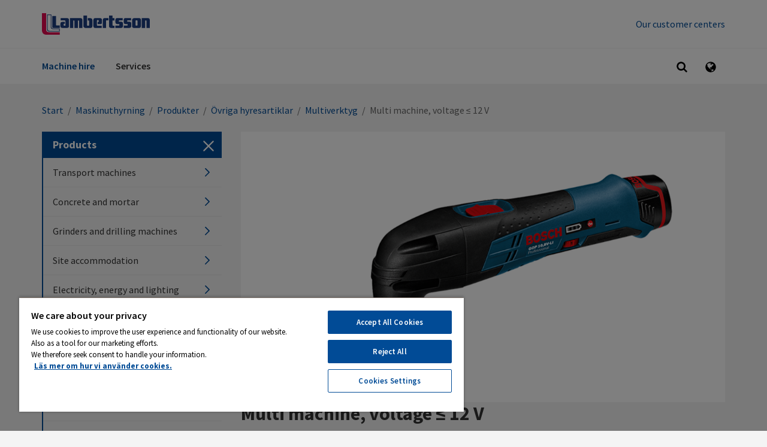

--- FILE ---
content_type: text/html; charset=utf-8
request_url: https://lambertsson.com/en/transport-machines/products/other-rental-items/multitools/multi-machine-voltage--12-v/
body_size: 13812
content:
<!DOCTYPE html>
<html class="no-js" lang="en">
<head>
    <meta name="viewport" content="width=device-width, initial-scale=1">
    <meta charset="utf-8">
    <title>Hire a multi-cutter machine perfect for trimming, adjusting and repairing. - Lambertsson</title>

<!-- OneTrust meddelande om samtycke till cookies börjar för lambertsson.com -->
<script src="https://cdn.cookielaw.org/scripttemplates/otSDKStub.js"  type="text/javascript" charset="UTF-8" data-domain-script="6b6274cc-bf8d-4362-85fc-8fc341c56436" ></script>
<script type="text/javascript">
function OptanonWrapper() { }
</script>
<!-- OneTrust meddelande om samtycke till cookies slutar för lambertsson.com -->
<link href="/en/transport-machines/products/other-rental-items/multitools/multi-machine-voltage--12-v/" rel="canonical" />        <link rel="shortcut icon" href="/Assets/SiteTypes/Peab/assets/themes/lambertsson/img/favicon.ico">

    


    
    


            <meta name="description" content=" Bosch GOP 10,8 V-LI Professional - 
 Hire a multi-cutter machine perfect for trimming, adjusting and repairing. ">


    <link rel="stylesheet" href="/Assets/SiteTypes/Peab/assets/themes/lambertsson/css/main.css?638948420100000000" media="screen">
    

<meta property="og:type" content="website">
<meta property="og:url" content="https://lambertsson.com/en/transport-machines/products/other-rental-items/multitools/multi-machine-voltage--12-v/">
<meta property="og:title" content="Hire a multi-cutter machine perfect for trimming, adjusting and repairing.">
<meta property="og:description" content=" Bosch GOP 10,8 V-LI Professional - 
 Hire a multi-cutter machine perfect for trimming, adjusting and repairing. ">
<meta property="og:image" content="https://lambertsson.com/contentassets/1062d877a2804092a114807fcd736ffe/bosch-gop-108.png">
<meta property="og:image:secure_url" content="https://lambertsson.com/contentassets/1062d877a2804092a114807fcd736ffe/bosch-gop-108.png">
    <script>
        var dataLayer = window.dataLayer = window.dataLayer || [];
        (function(w,d,s,l,i){w[l]=w[l]||[];w[l].push({'gtm.start':
        new Date().getTime(),event:'gtm.js'});var f=d.getElementsByTagName(s)[0],
        j=d.createElement(s),dl=l!='dataLayer'?'&l='+l:'';j.async=true;j.src=
        '//www.googletagmanager.com/gtm.js?id='+i+dl;f.parentNode.insertBefore(j,f);
        })(window, document, 'script', 'dataLayer', 'GTM-KCGSQKG');
    </script>
    
    
</head>
<body>

    <noscript>
        <iframe src="//www.googletagmanager.com/ns.html?id=GTM-KCGSQKG"
                height="0" width="0" style="display:none;visibility:hidden"></iframe>
    </noscript>

    





<header>
<div class="header-mobile" data-module-name="Sticky" data-sticky-class="header-mobile_is-sticky">
    <div class="header-mobile__inner" data-module-name="Menu">

<div class="nav-mobile" role="navigation" data-module-name="MobileMenu" data-toggle-menu-target data-toggle-menu-active-class="nav-mobile_is-vis">
    <div class="nav-mobile__head">
        <button class="nav-mobile__toggle" type="button" data-toggle-menu-link>
            <svg class="icon " aria-hidden="true"><use xlink:href="/Assets/SiteTypes/Peab/assets/shared/img/icons.svg?638948419860000000#icon_menu"></use></svg>

        </button>
    </div>

    <div class="nav-mobile__body">


<div class="menu menu_is-exp" data-module-name="SideNavigation">
    <ul class="menu__list">
            <li class="menu__item menu__item_is-exp" data-node-id="75588">
        <a class="menu__link menu__link_is-sel"  href="/en/transport-machines/" target="">
            Machine hire
        </a>
                <button class="menu__toggle" type="button" data-expand-toggle>
<svg class="icon menu__icon" aria-hidden="true">
<use xlink:href="/Assets/SiteTypes/Peab/assets/shared/img/icons.svg?638948419860000000#icon_chevron_up" style="display: block;" data-svg-icon="icon_chevron_up"></use>
<use xlink:href="/Assets/SiteTypes/Peab/assets/shared/img/icons.svg?638948419860000000#icon_chevron_down" style="display: none;" data-svg-icon="icon_chevron_down"></use>
</svg>
                </button>
            <div class="menu__sub menu__sub_lvl_2 menu__sub_is-exp" data-toggle-target>
                <ul class="menu__list">
                        <li class="menu__item menu__item_is-exp" data-node-id="348403">
        <a class="menu__link menu__link_is-sel"  href="/en/transport-machines/products/" target="">
            Products
        </a>
    </li>
    <li class="menu__item " data-node-id="78304">
        <a class="menu__link "  href="/en/transport-machines/our-customer-centers/" target="">
            Our customer centers
        </a>
    </li>

                </ul>
            </div>
    </li>
    <li class="menu__item " data-node-id="270337">
        <a class="menu__link "  href="/en/services/" target="">
            Services
        </a>
    </li>


                <li class="menu__item">
                    <a class="menu__link" href="/en/transport-machines/our-customer-centers/">Our customer centers</a>
                </li>

    </ul>
</div>








    </div>
</div>



<div class="logo">
        <a class="logo__link" href="/en/">
            <img class="logo__img" data-logo="Lambertsson" src="/Assets/SiteTypes/Peab/assets/themes/lambertsson/img/logo.svg?638948420120000000" alt="Lambertsson" data-theme-logo>
        </a>
</div>
    <div class="search" id="search-container" role="search" data-menu-item-container data-menu-item-stick data-menu-item-active-class="search_is-vis" data-module-name="Search" data-search-url="https://lambertsson.com/en/search-result/?q=">
        <button class="search__toggle" type="button" data-menu-item-link><svg class="icon " aria-hidden="true"><use xlink:href="/Assets/SiteTypes/Peab/assets/shared/img/icons.svg?638948419860000000#icon_search"></use></svg>
</button>
        <div class="search__content">
            <div class="search__inner">
                <form class="search__form" id="search" method="post" data-menu-item-transition-target data-module-name="PlaceholderPolyfill">
                    <label class="structural" for="search-text">Search on this site</label>
                    <input class="text" id="search-text" type="search" value="" data-placeholder-input>
                    
                    <div class="search__placeholder-text" data-placeholder-element></div>
                </form>
            </div>
        </div>
    </div>

                <div class="lang" id="language-container" data-menu-item-container data-menu-item-active-class="lang_is-vis">
                    <button class="lang__toggle" type="button" data-menu-item-link><svg class="icon " aria-hidden="true"><use xlink:href="/Assets/SiteTypes/Peab/assets/shared/img/icons.svg?638948419860000000#icon_globe"></use></svg>
</button>
                    <div class="lang__content">
                        <ul class="lang__list">
                                    <li class="lang__item"><a class="lang__link lang__link_is-sel" href="/en/">English</a></li>
                                    <li class="lang__item"><a class="lang__link " href="https://lambertsson.com/">Svenska</a></li>

                        </ul>
                    </div>
                </div>


    </div>
</div>



<div class="header header_layout_2" data-module-name="Sticky" data-sticky-class="header--state-sticky">
    <div class="header__wrapper">
        <div class="header__inner" data-module-name="Menu">
<div class="header__top">



<div class="logo">
        <a class="logo__link" href="/en/">
            <img class="logo__img" data-logo="Lambertsson" src="/Assets/SiteTypes/Peab/assets/themes/lambertsson/img/logo.svg?638948420120000000" alt="Lambertsson" data-theme-logo>
        </a>
</div>
    <div class="nav-supp">
        <ul class="nav-supp__list">
                <li class="nav-supp__item"><a class="nav-supp__link " href="/en/transport-machines/our-customer-centers/">Our customer centers</a></li>

        </ul>
    </div>

</div>
<div class="header__bottom">
<div class="nav" role="navigation">
    

    <ul class="nav__list nav__list_level_1">
            <li class="nav__item nav__item_is-selected" data-menu-item-container data-menu-item-active-class="nav__item_is-active" }>
        <a class="nav__link" href="/en/transport-machines/" target=""   data-menu-item-link >Machine hire</a>

            <div class="nav__sub" data-menu-item-transition-target>
                <div class="nav__inner">
                    <ul class="nav__list nav__list_level_2 nav__list_level_2--enhance">
                            <li class="nav__item" >
                                <a class="nav__link nav__link--enhance" href="/en/transport-machines/" target="">
                                    Machine hire
                                </a>
                            </li>
                        
                        <li class="nav__item nav__item_is-selected"  >

    <a class="nav__link nav__link--enhance" href="/en/transport-machines/products/" target="">
Products        
    </a>

</li>
<li class="nav__item "  >

    <a class="nav__link nav__link--enhance" href="/en/transport-machines/our-customer-centers/" target="">
Our customer centers        
    </a>

</li>

                    </ul>
                </div>
            </div>
    </li>
    <li class="nav__item " data-menu-item-container data-menu-item-active-class="nav__item_is-active" }>
        <a class="nav__link" href="/en/services/" target="" >Services</a>

    </li>

    </ul>
</div>




    <div class="search" id="search-container" role="search" data-menu-item-container data-menu-item-stick data-menu-item-active-class="search_is-vis" data-module-name="Search" data-search-url="https://lambertsson.com/en/search-result/?q=">
        <button class="search__toggle" type="button" data-menu-item-link><svg class="icon " aria-hidden="true"><use xlink:href="/Assets/SiteTypes/Peab/assets/shared/img/icons.svg?638948419860000000#icon_search"></use></svg>
</button>
        <div class="search__content">
            <div class="search__inner">
                <form class="search__form" id="search" method="post" data-menu-item-transition-target data-module-name="PlaceholderPolyfill">
                    <label class="structural" for="search-text">Search on this site</label>
                    <input class="text" id="search-text" type="search" value="" data-placeholder-input>
                    
                    <div class="search__placeholder-text" data-placeholder-element></div>
                </form>
            </div>
        </div>
    </div>

                <div class="lang" id="language-container" data-menu-item-container data-menu-item-active-class="lang_is-vis">
                    <button class="lang__toggle" type="button" data-menu-item-link><svg class="icon " aria-hidden="true"><use xlink:href="/Assets/SiteTypes/Peab/assets/shared/img/icons.svg?638948419860000000#icon_globe"></use></svg>
</button>
                    <div class="lang__content">
                        <ul class="lang__list">
                                    <li class="lang__item"><a class="lang__link lang__link_is-sel" href="/en/">English</a></li>
                                    <li class="lang__item"><a class="lang__link " href="https://lambertsson.com/">Svenska</a></li>

                        </ul>
                    </div>
                </div>


</div>


        </div>
    </div>
</div>



</header>




<div class="content ">
        <div class="content__head">
<div class="breadcrumb">
    <strong class="structural">You are here:</strong>

            <a href="/en/">Start</a>
            <span> / </span>
            <a href="/en/transport-machines/">Maskinuthyrning</a>
            <span> / </span>
            <a href="/en/transport-machines/products/">Produkter</a>
            <span> / </span>
            <a href="/en/transport-machines/products/other-rental-items/">&#214;vriga hyresartiklar</a>
            <span> / </span>
            <a href="/en/transport-machines/products/other-rental-items/multitools/">Multiverktyg</a>
            <span> / </span>
Multi machine, voltage ≤ 12 V
</div>
        </div>
    <div class="content__body content__body_has-sidebar">


    <div class="sidebar " data-module-name="Sidebar">
        <div class="sidebar__head">
            <h2 class="sidebar__title"><span class="srt">Sub-navigation for:</span> Products</h2>
            <button class="sidebar__toggle" type="button" data-toggle-subnav>
                <span class="srt">Hide menu</span>
<svg class="icon sidebar__icon" aria-hidden="true">
<use xlink:href="/Assets/SiteTypes/Peab/assets/shared/img/icons.svg?638948419860000000#icon_remove" style="display: block;" data-svg-icon="icon_remove"></use>
<use xlink:href="/Assets/SiteTypes/Peab/assets/shared/img/icons.svg?638948419860000000#icon_menu" style="display: none;" data-svg-icon="icon_menu"></use>
</svg>
            </button>
        </div>
        <div class="sidebar__body">


<div class="menu " data-module-name="SideNavigation">
    <ul class="menu__list">
            <li class="menu__item " data-node-id="348409">
        <a class="menu__link "  href="/en/transport-machines/products/Transport-machines/" target="">
            Transport machines
<svg class="icon menu__icon" aria-hidden="true">
<use xlink:href="/Assets/SiteTypes/Peab/assets/shared/img/icons.svg?638948419860000000#icon_chevron_right" style="display: block;" data-svg-icon="icon_chevron_right"></use>
<use xlink:href="/Assets/SiteTypes/Peab/assets/shared/img/icons.svg?638948419860000000#icon_chevron_down" style="display: none;" data-svg-icon="icon_chevron_down"></use>
</svg>
        </a>
            <div class="menu__sub menu__sub_lvl_2 " data-toggle-target>
                <ul class="menu__list">
                        <li class="menu__item " data-node-id="348431">
        <a class="menu__link "  href="/en/transport-machines/products/Transport-machines/dumpers/" target="">
            Dumpers
        </a>
    </li>
    <li class="menu__item " data-node-id="348410">
        <a class="menu__link "  href="/en/transport-machines/products/Transport-machines/excavators/" target="">
            Excavators
        </a>
    </li>
    <li class="menu__item " data-node-id="355902">
        <a class="menu__link "  href="/en/transport-machines/products/Transport-machines/others-transport-machines/" target="">
            Others transport machines
        </a>
    </li>
    <li class="menu__item " data-node-id="348416">
        <a class="menu__link "  href="/en/transport-machines/products/Transport-machines/Wheel-tractor/" target="">
            Wheel tractor
        </a>
    </li>
    <li class="menu__item " data-node-id="349248">
        <a class="menu__link "  href="/en/transport-machines/products/Transport-machines/tandem-rollers/" target="">
            Tandem rollers
        </a>
    </li>
    <li class="menu__item " data-node-id="348424">
        <a class="menu__link "  href="/en/transport-machines/products/Transport-machines/accessories-for-transporters/" target="">
            Accessories for transporters
        </a>
    </li>

                </ul>
            </div>
    </li>
    <li class="menu__item " data-node-id="348487">
        <a class="menu__link "  href="/en/transport-machines/products/concrete-and-mortar/" target="">
            Concrete and mortar
<svg class="icon menu__icon" aria-hidden="true">
<use xlink:href="/Assets/SiteTypes/Peab/assets/shared/img/icons.svg?638948419860000000#icon_chevron_right" style="display: block;" data-svg-icon="icon_chevron_right"></use>
<use xlink:href="/Assets/SiteTypes/Peab/assets/shared/img/icons.svg?638948419860000000#icon_chevron_down" style="display: none;" data-svg-icon="icon_chevron_down"></use>
</svg>
        </a>
            <div class="menu__sub menu__sub_lvl_2 " data-toggle-target>
                <ul class="menu__list">
                        <li class="menu__item " data-node-id="348504">
        <a class="menu__link "  href="/en/transport-machines/products/concrete-and-mortar/concrete-handling-equipment/" target="">
            Concrete handling equipment
        </a>
    </li>
    <li class="menu__item " data-node-id="389551">
        <a class="menu__link "  href="/en/transport-machines/products/concrete-and-mortar/concrete-producing-equipment/" target="">
            Concrete producing equipment
        </a>
    </li>
    <li class="menu__item " data-node-id="389548">
        <a class="menu__link "  href="/en/transport-machines/products/concrete-and-mortar/mortar-mixer-with-paddle-electric/" target="">
            Mortar mixer with paddle
        </a>
    </li>
    <li class="menu__item " data-node-id="348496">
        <a class="menu__link "  href="/en/transport-machines/products/concrete-and-mortar/poker-vibrators-and-vibratory-bull-float/" target="">
            Poker vibrators
        </a>
    </li>
    <li class="menu__item " data-node-id="359689">
        <a class="menu__link "  href="/en/transport-machines/products/concrete-and-mortar/vibrator-beam--vibratory-bull-float/" target="">
            Vibrator beam &amp; Vibratory Bull float
        </a>
    </li>

                </ul>
            </div>
    </li>
    <li class="menu__item " data-node-id="348553">
        <a class="menu__link "  href="/en/transport-machines/products/grinders-and-drilling-machines/" target="">
            Grinders and drilling machines
<svg class="icon menu__icon" aria-hidden="true">
<use xlink:href="/Assets/SiteTypes/Peab/assets/shared/img/icons.svg?638948419860000000#icon_chevron_right" style="display: block;" data-svg-icon="icon_chevron_right"></use>
<use xlink:href="/Assets/SiteTypes/Peab/assets/shared/img/icons.svg?638948419860000000#icon_chevron_down" style="display: none;" data-svg-icon="icon_chevron_down"></use>
</svg>
        </a>
            <div class="menu__sub menu__sub_lvl_2 " data-toggle-target>
                <ul class="menu__list">
                        <li class="menu__item " data-node-id="348554">
        <a class="menu__link "  href="/en/transport-machines/products/grinders-and-drilling-machines/grinders-and-cross-cut-machines/" target="">
            Rock drilling machines
        </a>
    </li>
    <li class="menu__item " data-node-id="348580">
        <a class="menu__link "  href="/en/transport-machines/products/grinders-and-drilling-machines/drill-hammers/" target="">
            Drill hammers
        </a>
    </li>
    <li class="menu__item " data-node-id="348565">
        <a class="menu__link "  href="/en/transport-machines/products/grinders-and-drilling-machines/drilling-machines/" target="">
            Drilling machines
        </a>
    </li>
    <li class="menu__item " data-node-id="348588">
        <a class="menu__link "  href="/en/transport-machines/products/grinders-and-drilling-machines/combi-hammers/" target="">
            Combi hammers
        </a>
    </li>
    <li class="menu__item " data-node-id="353241">
        <a class="menu__link "  href="/en/transport-machines/products/grinders-and-drilling-machines/core-drilling-machine/" target="">
            Core drilling machine
        </a>
    </li>
    <li class="menu__item " data-node-id="348557">
        <a class="menu__link "  href="/en/transport-machines/products/grinders-and-drilling-machines/chipping---breaker-hammers/" target="">
            Chipping- &amp; breaker hammers
        </a>
    </li>
    <li class="menu__item " data-node-id="353249">
        <a class="menu__link "  href="/en/transport-machines/products/grinders-and-drilling-machines/Core-drilling-machine-accessories/" target="">
            Core drilling machine accessories
        </a>
    </li>

                </ul>
            </div>
    </li>
    <li class="menu__item " data-node-id="348682">
        <a class="menu__link "  href="/en/transport-machines/products/site-accommodation/" target="">
            Site accommodation
<svg class="icon menu__icon" aria-hidden="true">
<use xlink:href="/Assets/SiteTypes/Peab/assets/shared/img/icons.svg?638948419860000000#icon_chevron_right" style="display: block;" data-svg-icon="icon_chevron_right"></use>
<use xlink:href="/Assets/SiteTypes/Peab/assets/shared/img/icons.svg?638948419860000000#icon_chevron_down" style="display: none;" data-svg-icon="icon_chevron_down"></use>
</svg>
        </a>
            <div class="menu__sub menu__sub_lvl_2 " data-toggle-target>
                <ul class="menu__list">
                        <li class="menu__item " data-node-id="348683">
        <a class="menu__link "  href="/en/transport-machines/products/site-accommodation/crew-module/" target="">
            Crew module
        </a>
    </li>
    <li class="menu__item " data-node-id="348687">
        <a class="menu__link "  href="/en/transport-machines/products/site-accommodation/higher-standard-module-for-office-or-canteen-use/" target="">
            Higher standard module for office or canteen use
        </a>
    </li>
    <li class="menu__item " data-node-id="363539">
        <a class="menu__link "  href="/en/transport-machines/products/site-accommodation/sanitation-modules/" target="">
            Sanitation modules
        </a>
    </li>
    <li class="menu__item " data-node-id="522303">
        <a class="menu__link "  href="/en/transport-machines/products/site-accommodation/storage-of-steel/" target="">
            Storage of steel
        </a>
    </li>

                </ul>
            </div>
    </li>
    <li class="menu__item " data-node-id="348712">
        <a class="menu__link "  href="/en/transport-machines/products/Electricity-energy-and-lighting/" target="">
            Electricity, energy and lighting
<svg class="icon menu__icon" aria-hidden="true">
<use xlink:href="/Assets/SiteTypes/Peab/assets/shared/img/icons.svg?638948419860000000#icon_chevron_right" style="display: block;" data-svg-icon="icon_chevron_right"></use>
<use xlink:href="/Assets/SiteTypes/Peab/assets/shared/img/icons.svg?638948419860000000#icon_chevron_down" style="display: none;" data-svg-icon="icon_chevron_down"></use>
</svg>
        </a>
            <div class="menu__sub menu__sub_lvl_2 " data-toggle-target>
                <ul class="menu__list">
                        <li class="menu__item " data-node-id="348724">
        <a class="menu__link "  href="/en/transport-machines/products/Electricity-energy-and-lighting/electric-central/" target="">
            Electric central
        </a>
    </li>
    <li class="menu__item " data-node-id="348714">
        <a class="menu__link "  href="/en/transport-machines/products/Electricity-energy-and-lighting/electric-plant-petrol-powered/" target="">
            Electric plant
        </a>
    </li>
    <li class="menu__item " data-node-id="421912">
        <a class="menu__link "  href="/en/transport-machines/products/Electricity-energy-and-lighting/electrical-units/" target="">
            Electrical units
        </a>
    </li>
    <li class="menu__item " data-node-id="396718">
        <a class="menu__link "  href="/en/transport-machines/products/Electricity-energy-and-lighting/light-towers/" target="">
            Light towers
        </a>
    </li>
    <li class="menu__item " data-node-id="348723">
        <a class="menu__link "  href="/en/transport-machines/products/Electricity-energy-and-lighting/Substations/" target="">
            Substations
        </a>
    </li>
    <li class="menu__item " data-node-id="348722">
        <a class="menu__link "  href="/en/transport-machines/products/Electricity-energy-and-lighting/transformer-central/" target="">
            Transformer central
        </a>
    </li>

                </ul>
            </div>
    </li>
    <li class="menu__item " data-node-id="355662">
        <a class="menu__link "  href="/en/transport-machines/products/fall-safety-edge-protection/" target="">
            Fall safety, Edge protection
<svg class="icon menu__icon" aria-hidden="true">
<use xlink:href="/Assets/SiteTypes/Peab/assets/shared/img/icons.svg?638948419860000000#icon_chevron_right" style="display: block;" data-svg-icon="icon_chevron_right"></use>
<use xlink:href="/Assets/SiteTypes/Peab/assets/shared/img/icons.svg?638948419860000000#icon_chevron_down" style="display: none;" data-svg-icon="icon_chevron_down"></use>
</svg>
        </a>
            <div class="menu__sub menu__sub_lvl_2 " data-toggle-target>
                <ul class="menu__list">
                        <li class="menu__item " data-node-id="477663">
        <a class="menu__link "  href="/en/transport-machines/products/fall-safety-edge-protection/temporary-stairs/" target="">
            Temporary stairs
        </a>
    </li>
    <li class="menu__item " data-node-id="375009">
        <a class="menu__link "  href="/en/transport-machines/products/fall-safety-edge-protection/edge-protection/" target="">
            Edge protection
        </a>
    </li>
    <li class="menu__item " data-node-id="355665">
        <a class="menu__link "  href="/en/transport-machines/products/fall-safety-edge-protection/Personal-fall-protection/" target="">
            Personal fall protection
        </a>
    </li>
    <li class="menu__item " data-node-id="379904">
        <a class="menu__link "  href="/en/transport-machines/products/fall-safety-edge-protection/void-and-schaft-solutions/" target="">
            Void and schaft solutions
        </a>
    </li>

                </ul>
            </div>
    </li>
    <li class="menu__item " data-node-id="348833">
        <a class="menu__link "  href="/en/transport-machines/products/planer-and-surface-peeling-machines/" target="">
            Planer and surface peeling machines
<svg class="icon menu__icon" aria-hidden="true">
<use xlink:href="/Assets/SiteTypes/Peab/assets/shared/img/icons.svg?638948419860000000#icon_chevron_right" style="display: block;" data-svg-icon="icon_chevron_right"></use>
<use xlink:href="/Assets/SiteTypes/Peab/assets/shared/img/icons.svg?638948419860000000#icon_chevron_down" style="display: none;" data-svg-icon="icon_chevron_down"></use>
</svg>
        </a>
            <div class="menu__sub menu__sub_lvl_2 " data-toggle-target>
                <ul class="menu__list">
                        <li class="menu__item " data-node-id="348834">
        <a class="menu__link "  href="/en/transport-machines/products/planer-and-surface-peeling-machines/planing-machines/" target="">
            Planing machines
        </a>
    </li>
    <li class="menu__item " data-node-id="352987">
        <a class="menu__link "  href="/en/transport-machines/products/planer-and-surface-peeling-machines/surface-peeling-machine/" target="">
            Surface peeling machine
        </a>
    </li>
    <li class="menu__item " data-node-id="348836">
        <a class="menu__link "  href="/en/transport-machines/products/planer-and-surface-peeling-machines/wallpaper-and-canvas-remover/" target="">
            Wallpaper and canvas remover
        </a>
    </li>

                </ul>
            </div>
    </li>
    <li class="menu__item " data-node-id="348848">
        <a class="menu__link "  href="/en/transport-machines/products/grass--mowing--and-clearing-equipment/" target="">
            Grass-, mowing- and clearing equipment
<svg class="icon menu__icon" aria-hidden="true">
<use xlink:href="/Assets/SiteTypes/Peab/assets/shared/img/icons.svg?638948419860000000#icon_chevron_right" style="display: block;" data-svg-icon="icon_chevron_right"></use>
<use xlink:href="/Assets/SiteTypes/Peab/assets/shared/img/icons.svg?638948419860000000#icon_chevron_down" style="display: none;" data-svg-icon="icon_chevron_down"></use>
</svg>
        </a>
            <div class="menu__sub menu__sub_lvl_2 " data-toggle-target>
                <ul class="menu__list">
                        <li class="menu__item " data-node-id="348872">
        <a class="menu__link "  href="/en/transport-machines/products/grass--mowing--and-clearing-equipment/brush-cutters/" target="">
            Brush cutters
        </a>
    </li>
    <li class="menu__item " data-node-id="388041">
        <a class="menu__link "  href="/en/transport-machines/products/grass--mowing--and-clearing-equipment/grounds-care-tools/" target="">
            Grounds care tools
        </a>
    </li>
    <li class="menu__item " data-node-id="348858">
        <a class="menu__link "  href="/en/transport-machines/products/grass--mowing--and-clearing-equipment/hedge-trimmer-and-brush-cutter/" target="">
            Hedge trimmers
        </a>
    </li>
    <li class="menu__item " data-node-id="348849">
        <a class="menu__link "  href="/en/transport-machines/products/grass--mowing--and-clearing-equipment/Lawnmower/" target="">
            Lawnmower
        </a>
    </li>
    <li class="menu__item " data-node-id="348867">
        <a class="menu__link "  href="/en/transport-machines/products/grass--mowing--and-clearing-equipment/leaf-blowers/" target="">
            Leaf Blowers
        </a>
    </li>
    <li class="menu__item " data-node-id="348863">
        <a class="menu__link "  href="/en/transport-machines/products/grass--mowing--and-clearing-equipment/Cultivators/" target="">
            Cultivators
        </a>
    </li>
    <li class="menu__item " data-node-id="353179">
        <a class="menu__link "  href="/en/transport-machines/products/grass--mowing--and-clearing-equipment/soil-auger-units/" target="">
            Soil auger units
        </a>
    </li>
    <li class="menu__item " data-node-id="348855">
        <a class="menu__link "  href="/en/transport-machines/products/grass--mowing--and-clearing-equipment/wheel-tractors/" target="">
            Wheel tractors
        </a>
    </li>
    <li class="menu__item " data-node-id="348876">
        <a class="menu__link "  href="/en/transport-machines/products/grass--mowing--and-clearing-equipment/other-grounds-care-tools/" target="">
            Other grounds care tools
        </a>
    </li>
    <li class="menu__item " data-node-id="348883">
        <a class="menu__link "  href="/en/transport-machines/products/grass--mowing--and-clearing-equipment/accessories/" target="">
            Accessories
        </a>
    </li>

                </ul>
            </div>
    </li>
    <li class="menu__item " data-node-id="349648">
        <a class="menu__link "  href="/en/transport-machines/products/Cut-off-machines-and-saws/" target="">
            Cut-off machines and saws
<svg class="icon menu__icon" aria-hidden="true">
<use xlink:href="/Assets/SiteTypes/Peab/assets/shared/img/icons.svg?638948419860000000#icon_chevron_right" style="display: block;" data-svg-icon="icon_chevron_right"></use>
<use xlink:href="/Assets/SiteTypes/Peab/assets/shared/img/icons.svg?638948419860000000#icon_chevron_down" style="display: none;" data-svg-icon="icon_chevron_down"></use>
</svg>
        </a>
            <div class="menu__sub menu__sub_lvl_2 " data-toggle-target>
                <ul class="menu__list">
                        <li class="menu__item " data-node-id="349656">
        <a class="menu__link "  href="/en/transport-machines/products/Cut-off-machines-and-saws/Asphalt-and-concrete-cutters/" target="">
            Asphalt &amp; concrete cutters
        </a>
    </li>
    <li class="menu__item " data-node-id="387880">
        <a class="menu__link "  href="/en/transport-machines/products/Cut-off-machines-and-saws/band-saws/" target="">
            Bandsaws
        </a>
    </li>
    <li class="menu__item " data-node-id="349674">
        <a class="menu__link "  href="/en/transport-machines/products/Cut-off-machines-and-saws/chainsaws/" target="">
            Chainsaws
        </a>
    </li>
    <li class="menu__item " data-node-id="349649">
        <a class="menu__link "  href="/en/transport-machines/products/Cut-off-machines-and-saws/circular-saws/" target="">
            Circular saws
        </a>
    </li>
    <li class="menu__item " data-node-id="349668">
        <a class="menu__link "  href="/en/transport-machines/products/Cut-off-machines-and-saws/Crosscut-rip-and-mitre-saws/" target="">
            Crosscut, rip and mitre saws
        </a>
    </li>
    <li class="menu__item " data-node-id="349682">
        <a class="menu__link "  href="/en/transport-machines/products/Cut-off-machines-and-saws/Stationary-power-cutters/" target="">
            Stationary power cutters
        </a>
    </li>
    <li class="menu__item " data-node-id="349661">
        <a class="menu__link "  href="/en/transport-machines/products/Cut-off-machines-and-saws/hand-operated-cutting-machines/" target="">
            Hand operated cutting machines
        </a>
    </li>
    <li class="menu__item " data-node-id="349698">
        <a class="menu__link "  href="/en/transport-machines/products/Cut-off-machines-and-saws/other-saws-and-cutting-machines/" target="">
            Other saws and cutting machines
        </a>
    </li>
    <li class="menu__item " data-node-id="353406">
        <a class="menu__link "  href="/en/transport-machines/products/Cut-off-machines-and-saws/plunge-saws/" target="">
            Plunge saws
        </a>
    </li>
    <li class="menu__item " data-node-id="349690">
        <a class="menu__link "  href="/en/transport-machines/products/Cut-off-machines-and-saws/saw-depots/" target="">
            Saw depots
        </a>
    </li>
    <li class="menu__item " data-node-id="349686">
        <a class="menu__link "  href="/en/transport-machines/products/Cut-off-machines-and-saws/jigsaws/" target="">
            Jigsaws
        </a>
    </li>
    <li class="menu__item " data-node-id="349691">
        <a class="menu__link "  href="/en/transport-machines/products/Cut-off-machines-and-saws/reciprocating-saws/" target="">
            Reciprocating saws
        </a>
    </li>
    <li class="menu__item " data-node-id="387947">
        <a class="menu__link "  href="/en/transport-machines/products/Cut-off-machines-and-saws/Tile-saws/" target="">
            Tile saws
        </a>
    </li>
    <li class="menu__item " data-node-id="349710">
        <a class="menu__link "  href="/en/transport-machines/products/Cut-off-machines-and-saws/accessories-for-saws-and-cutting-machines/" target="">
            Accessories for saws and cutting machines
        </a>
    </li>

                </ul>
            </div>
    </li>
    <li class="menu__item " data-node-id="359624">
        <a class="menu__link "  href="/en/transport-machines/products/climate/" target="">
            Climate
<svg class="icon menu__icon" aria-hidden="true">
<use xlink:href="/Assets/SiteTypes/Peab/assets/shared/img/icons.svg?638948419860000000#icon_chevron_right" style="display: block;" data-svg-icon="icon_chevron_right"></use>
<use xlink:href="/Assets/SiteTypes/Peab/assets/shared/img/icons.svg?638948419860000000#icon_chevron_down" style="display: none;" data-svg-icon="icon_chevron_down"></use>
</svg>
        </a>
            <div class="menu__sub menu__sub_lvl_2 " data-toggle-target>
                <ul class="menu__list">
                        <li class="menu__item " data-node-id="348741">
        <a class="menu__link "  href="/en/transport-machines/products/climate/dehumidifier/" target="">
            Dehumidifier
        </a>
    </li>
    <li class="menu__item " data-node-id="348735">
        <a class="menu__link "  href="/en/transport-machines/products/climate/Temporary-drying/" target="">
            Temporary drying
        </a>
    </li>
    <li class="menu__item " data-node-id="348745">
        <a class="menu__link "  href="/en/transport-machines/products/climate/Temporary-heating/" target="">
            Temporary heating
        </a>
    </li>
    <li class="menu__item " data-node-id="366172">
        <a class="menu__link "  href="/en/transport-machines/products/climate/heating-mats/" target="">
            Heating mats
        </a>
    </li>
    <li class="menu__item " data-node-id="348713">
        <a class="menu__link "  href="/en/transport-machines/products/climate/other-climate-devices/" target="">
            Other climate devices
        </a>
    </li>

                </ul>
            </div>
    </li>
    <li class="menu__item " data-node-id="348971">
        <a class="menu__link "  href="/en/transport-machines/products/cutting-and-bending-machines/" target="">
            Cutting and bending machines
<svg class="icon menu__icon" aria-hidden="true">
<use xlink:href="/Assets/SiteTypes/Peab/assets/shared/img/icons.svg?638948419860000000#icon_chevron_right" style="display: block;" data-svg-icon="icon_chevron_right"></use>
<use xlink:href="/Assets/SiteTypes/Peab/assets/shared/img/icons.svg?638948419860000000#icon_chevron_down" style="display: none;" data-svg-icon="icon_chevron_down"></use>
</svg>
        </a>
            <div class="menu__sub menu__sub_lvl_2 " data-toggle-target>
                <ul class="menu__list">
                        <li class="menu__item " data-node-id="348977">
        <a class="menu__link "  href="/en/transport-machines/products/cutting-and-bending-machines/bending-machines/" target="">
            Bending machines
        </a>
    </li>
    <li class="menu__item " data-node-id="356687">
        <a class="menu__link "  href="/en/transport-machines/products/cutting-and-bending-machines/Metal-shears/" target="">
            Metal shears
        </a>
    </li>
    <li class="menu__item " data-node-id="348983">
        <a class="menu__link "  href="/en/transport-machines/products/cutting-and-bending-machines/nibbling-machine/" target="">
            Nibbling machine
        </a>
    </li>
    <li class="menu__item " data-node-id="348981">
        <a class="menu__link "  href="/en/transport-machines/products/cutting-and-bending-machines/other-cutting-and-bending-machines/" target="">
            Other cutting and bending machines
        </a>
    </li>
    <li class="menu__item " data-node-id="348972">
        <a class="menu__link "  href="/en/transport-machines/products/cutting-and-bending-machines/Rebar-cutters/" target="">
            Rebar cutters
        </a>
    </li>
    <li class="menu__item " data-node-id="356684">
        <a class="menu__link "  href="/en/transport-machines/products/cutting-and-bending-machines/Tying-machines/" target="">
            Tying machines
        </a>
    </li>

                </ul>
            </div>
    </li>
    <li class="menu__item " data-node-id="349846">
        <a class="menu__link "  href="/en/transport-machines/products/compressors/" target="">
            Compressors
<svg class="icon menu__icon" aria-hidden="true">
<use xlink:href="/Assets/SiteTypes/Peab/assets/shared/img/icons.svg?638948419860000000#icon_chevron_right" style="display: block;" data-svg-icon="icon_chevron_right"></use>
<use xlink:href="/Assets/SiteTypes/Peab/assets/shared/img/icons.svg?638948419860000000#icon_chevron_down" style="display: none;" data-svg-icon="icon_chevron_down"></use>
</svg>
        </a>
            <div class="menu__sub menu__sub_lvl_2 " data-toggle-target>
                <ul class="menu__list">
                        <li class="menu__item " data-node-id="358174">
        <a class="menu__link "  href="/en/transport-machines/products/compressors/air-compressors/" target="">
            Air compressors
        </a>
    </li>
    <li class="menu__item " data-node-id="358171">
        <a class="menu__link "  href="/en/transport-machines/products/compressors/compressors/" target="">
            High pressure compressors
        </a>
    </li>

                </ul>
            </div>
    </li>
    <li class="menu__item " data-node-id="349017">
        <a class="menu__link "  href="/en/transport-machines/products/lifts/" target="">
            Lifts
<svg class="icon menu__icon" aria-hidden="true">
<use xlink:href="/Assets/SiteTypes/Peab/assets/shared/img/icons.svg?638948419860000000#icon_chevron_right" style="display: block;" data-svg-icon="icon_chevron_right"></use>
<use xlink:href="/Assets/SiteTypes/Peab/assets/shared/img/icons.svg?638948419860000000#icon_chevron_down" style="display: none;" data-svg-icon="icon_chevron_down"></use>
</svg>
        </a>
            <div class="menu__sub menu__sub_lvl_2 " data-toggle-target>
                <ul class="menu__list">
                        <li class="menu__item " data-node-id="349029">
        <a class="menu__link "  href="/en/transport-machines/products/lifts/articulated-boom-lifts/" target="">
            Articulated boom lifts
        </a>
    </li>
    <li class="menu__item " data-node-id="421514">
        <a class="menu__link "  href="/en/transport-machines/products/lifts/Pillar-lifters/" target="">
            Pillar lifters
        </a>
    </li>
    <li class="menu__item " data-node-id="349019">
        <a class="menu__link "  href="/en/transport-machines/products/lifts/scissor-lifts/" target="">
            Scissor lifts
        </a>
    </li>
    <li class="menu__item " data-node-id="349033">
        <a class="menu__link "  href="/en/transport-machines/products/lifts/telescopic-boom-lifts/" target="">
            Telescopic boom lifts
        </a>
    </li>

                </ul>
            </div>
    </li>
    <li class="menu__item " data-node-id="349076">
        <a class="menu__link "  href="/en/transport-machines/products/lifting-equipment-and-scaffolding/" target="">
            Lifting equipment and scaffolding
<svg class="icon menu__icon" aria-hidden="true">
<use xlink:href="/Assets/SiteTypes/Peab/assets/shared/img/icons.svg?638948419860000000#icon_chevron_right" style="display: block;" data-svg-icon="icon_chevron_right"></use>
<use xlink:href="/Assets/SiteTypes/Peab/assets/shared/img/icons.svg?638948419860000000#icon_chevron_down" style="display: none;" data-svg-icon="icon_chevron_down"></use>
</svg>
        </a>
            <div class="menu__sub menu__sub_lvl_2 " data-toggle-target>
                <ul class="menu__list">
                        <li class="menu__item " data-node-id="358456">
        <a class="menu__link "  href="/en/transport-machines/products/lifting-equipment-and-scaffolding/board-hoists/" target="">
            Board hoists
        </a>
    </li>
    <li class="menu__item " data-node-id="357059">
        <a class="menu__link "  href="/en/transport-machines/products/lifting-equipment-and-scaffolding/glass-lifters/" target="">
            Glass lifters
        </a>
    </li>
    <li class="menu__item " data-node-id="349077">
        <a class="menu__link "  href="/en/transport-machines/products/lifting-equipment-and-scaffolding/hand-pallet-trucks/" target="">
            Hand pallet trucks
        </a>
    </li>
    <li class="menu__item " data-node-id="349109">
        <a class="menu__link "  href="/en/transport-machines/products/lifting-equipment-and-scaffolding/jacks/" target="">
            Jacks
        </a>
    </li>
    <li class="menu__item " data-node-id="349098">
        <a class="menu__link "  href="/en/transport-machines/products/lifting-equipment-and-scaffolding/materials-buckets/" target="">
            Materials buckets
        </a>
    </li>
    <li class="menu__item " data-node-id="349113">
        <a class="menu__link "  href="/en/transport-machines/products/lifting-equipment-and-scaffolding/other-equipment/" target="">
            Other equipment
        </a>
    </li>
    <li class="menu__item " data-node-id="377923">
        <a class="menu__link "  href="/en/transport-machines/products/lifting-equipment-and-scaffolding/rubbish-chute/" target="">
            Rubbish chute
        </a>
    </li>
    <li class="menu__item " data-node-id="352629">
        <a class="menu__link "  href="/en/transport-machines/products/lifting-equipment-and-scaffolding/trailers/" target="">
            Trailers
        </a>
    </li>
    <li class="menu__item " data-node-id="349080">
        <a class="menu__link "  href="/en/transport-machines/products/lifting-equipment-and-scaffolding/Trolleys/" target="">
            Trolleys
        </a>
    </li>
    <li class="menu__item " data-node-id="349088">
        <a class="menu__link "  href="/en/transport-machines/products/lifting-equipment-and-scaffolding/Utility-carts/" target="">
            Utility carts
        </a>
    </li>

                </ul>
            </div>
    </li>
    <li class="menu__item " data-node-id="349199">
        <a class="menu__link "  href="/en/transport-machines/products/measuring-instruments-and-lasers/" target="">
            Measuring instruments and lasers
<svg class="icon menu__icon" aria-hidden="true">
<use xlink:href="/Assets/SiteTypes/Peab/assets/shared/img/icons.svg?638948419860000000#icon_chevron_right" style="display: block;" data-svg-icon="icon_chevron_right"></use>
<use xlink:href="/Assets/SiteTypes/Peab/assets/shared/img/icons.svg?638948419860000000#icon_chevron_down" style="display: none;" data-svg-icon="icon_chevron_down"></use>
</svg>
        </a>
            <div class="menu__sub menu__sub_lvl_2 " data-toggle-target>
                <ul class="menu__list">
                        <li class="menu__item " data-node-id="349211">
        <a class="menu__link "  href="/en/transport-machines/products/measuring-instruments-and-lasers/measuring-instruments/" target="">
            Measuring instruments
        </a>
    </li>
    <li class="menu__item " data-node-id="356646">
        <a class="menu__link "  href="/en/transport-machines/products/measuring-instruments-and-lasers/Pipe-lasers/" target="">
            Pipe lasers
        </a>
    </li>
    <li class="menu__item " data-node-id="349200">
        <a class="menu__link "  href="/en/transport-machines/products/measuring-instruments-and-lasers/Point-and-line-lasers/" target="">
            Point and line lasers
        </a>
    </li>
    <li class="menu__item " data-node-id="356643">
        <a class="menu__link "  href="/en/transport-machines/products/measuring-instruments-and-lasers/rotary-lasers/" target="">
            Rotary lasers
        </a>
    </li>
    <li class="menu__item " data-node-id="349213">
        <a class="menu__link "  href="/en/transport-machines/products/measuring-instruments-and-lasers/accessories-for-measuring-instruments-and-lasers/" target="">
            Accessories for measuring instruments and lasers
        </a>
    </li>

                </ul>
            </div>
    </li>
    <li class="menu__item " data-node-id="349247">
        <a class="menu__link "  href="/en/transport-machines/products/compaction-equipment/" target="">
            Compaction equipment
<svg class="icon menu__icon" aria-hidden="true">
<use xlink:href="/Assets/SiteTypes/Peab/assets/shared/img/icons.svg?638948419860000000#icon_chevron_right" style="display: block;" data-svg-icon="icon_chevron_right"></use>
<use xlink:href="/Assets/SiteTypes/Peab/assets/shared/img/icons.svg?638948419860000000#icon_chevron_down" style="display: none;" data-svg-icon="icon_chevron_down"></use>
</svg>
        </a>
            <div class="menu__sub menu__sub_lvl_2 " data-toggle-target>
                <ul class="menu__list">
                        <li class="menu__item " data-node-id="349269">
        <a class="menu__link "  href="/en/transport-machines/products/compaction-equipment/other-compaction-equipment/" target="">
            Other compaction equipment
        </a>
    </li>
    <li class="menu__item " data-node-id="349256">
        <a class="menu__link "  href="/en/transport-machines/products/compaction-equipment/vibrator-plates/" target="">
            Vibrator plates
        </a>
    </li>
    <li class="menu__item " data-node-id="349264">
        <a class="menu__link "  href="/en/transport-machines/products/compaction-equipment/vibrator-rammers/" target="">
            Vibrator rammers
        </a>
    </li>

                </ul>
            </div>
    </li>
    <li class="menu__item " data-node-id="349320">
        <a class="menu__link "  href="/en/transport-machines/products/pumps/" target="">
            Pumps
<svg class="icon menu__icon" aria-hidden="true">
<use xlink:href="/Assets/SiteTypes/Peab/assets/shared/img/icons.svg?638948419860000000#icon_chevron_right" style="display: block;" data-svg-icon="icon_chevron_right"></use>
<use xlink:href="/Assets/SiteTypes/Peab/assets/shared/img/icons.svg?638948419860000000#icon_chevron_down" style="display: none;" data-svg-icon="icon_chevron_down"></use>
</svg>
        </a>
            <div class="menu__sub menu__sub_lvl_2 " data-toggle-target>
                <ul class="menu__list">
                        <li class="menu__item " data-node-id="349326">
        <a class="menu__link "  href="/en/transport-machines/products/pumps/drainage-pumps/" target="">
            Drainage pumps
        </a>
    </li>
    <li class="menu__item " data-node-id="349333">
        <a class="menu__link "  href="/en/transport-machines/products/pumps/other-pumps/" target="">
            Other pumps
        </a>
    </li>
    <li class="menu__item " data-node-id="349321">
        <a class="menu__link "  href="/en/transport-machines/products/pumps/sludge-pumps/" target="">
            Sludge pumps
        </a>
    </li>

                </ul>
            </div>
    </li>
    <li class="menu__item " data-node-id="349416">
        <a class="menu__link "  href="/en/transport-machines/products/screwdriver-and-nutrunner/" target="">
            Screwdriver and nutrunner
<svg class="icon menu__icon" aria-hidden="true">
<use xlink:href="/Assets/SiteTypes/Peab/assets/shared/img/icons.svg?638948419860000000#icon_chevron_right" style="display: block;" data-svg-icon="icon_chevron_right"></use>
<use xlink:href="/Assets/SiteTypes/Peab/assets/shared/img/icons.svg?638948419860000000#icon_chevron_down" style="display: none;" data-svg-icon="icon_chevron_down"></use>
</svg>
        </a>
            <div class="menu__sub menu__sub_lvl_2 " data-toggle-target>
                <ul class="menu__list">
                        <li class="menu__item " data-node-id="349430">
        <a class="menu__link "  href="/en/transport-machines/products/screwdriver-and-nutrunner/accessories-for-screwdrivers-and-nutrunners/" target="">
            Accessories for screwdrivers and nutrunners
        </a>
    </li>
    <li class="menu__item " data-node-id="355846">
        <a class="menu__link "  href="/en/transport-machines/products/screwdriver-and-nutrunner/Auto-feed-screwdrivers/" target="">
            Auto-feed screwdrivers
        </a>
    </li>
    <li class="menu__item " data-node-id="348571">
        <a class="menu__link "  href="/en/transport-machines/products/screwdriver-and-nutrunner/Drill-drivers/" target="">
            Drill drivers
        </a>
    </li>
    <li class="menu__item " data-node-id="353231">
        <a class="menu__link "  href="/en/transport-machines/products/screwdriver-and-nutrunner/Impact-drills/" target="">
            Impact drills
        </a>
    </li>
    <li class="menu__item " data-node-id="348575">
        <a class="menu__link "  href="/en/transport-machines/products/screwdriver-and-nutrunner/impact-drivers/" target="">
            Impact drivers
        </a>
    </li>
    <li class="menu__item " data-node-id="349417">
        <a class="menu__link "  href="/en/transport-machines/products/screwdriver-and-nutrunner/Impact-wrenches/" target="">
            Impact wrenches
        </a>
    </li>
    <li class="menu__item " data-node-id="349423">
        <a class="menu__link "  href="/en/transport-machines/products/screwdriver-and-nutrunner/screw-drivers2/" target="">
            Screwdrivers
        </a>
    </li>

                </ul>
            </div>
    </li>
    <li class="menu__item " data-node-id="349459">
        <a class="menu__link "  href="/en/transport-machines/products/grinders-and-milling-machines/" target="">
            Grinding and milling machines
<svg class="icon menu__icon" aria-hidden="true">
<use xlink:href="/Assets/SiteTypes/Peab/assets/shared/img/icons.svg?638948419860000000#icon_chevron_right" style="display: block;" data-svg-icon="icon_chevron_right"></use>
<use xlink:href="/Assets/SiteTypes/Peab/assets/shared/img/icons.svg?638948419860000000#icon_chevron_down" style="display: none;" data-svg-icon="icon_chevron_down"></use>
</svg>
        </a>
            <div class="menu__sub menu__sub_lvl_2 " data-toggle-target>
                <ul class="menu__list">
                        <li class="menu__item " data-node-id="356370">
        <a class="menu__link "  href="/en/transport-machines/products/grinders-and-milling-machines/Belt-sanders/" target="">
            Belt sanders
        </a>
    </li>
    <li class="menu__item " data-node-id="349460">
        <a class="menu__link "  href="/en/transport-machines/products/grinders-and-milling-machines/floor-grinders/" target="">
            Floor grinders
        </a>
    </li>
    <li class="menu__item " data-node-id="349468">
        <a class="menu__link "  href="/en/transport-machines/products/grinders-and-milling-machines/routers/" target="">
            Routers
        </a>
    </li>
    <li class="menu__item " data-node-id="349471">
        <a class="menu__link "  href="/en/transport-machines/products/grinders-and-milling-machines/Grinders/" target="">
            Grinders
        </a>
    </li>
    <li class="menu__item " data-node-id="349476">
        <a class="menu__link "  href="/en/transport-machines/products/grinders-and-milling-machines/slot-millers/" target="">
            Slot millers
        </a>
    </li>
    <li class="menu__item " data-node-id="349480">
        <a class="menu__link "  href="/en/transport-machines/products/grinders-and-milling-machines/Cross-cut-and-angle-grinding-machines/" target="">
            Angle grinders
        </a>
    </li>
    <li class="menu__item " data-node-id="349487">
        <a class="menu__link "  href="/en/transport-machines/products/grinders-and-milling-machines/Other-grinding-and-sanding-machines/" target="">
            Other grinding and sanding machines
        </a>
    </li>
    <li class="menu__item " data-node-id="349492">
        <a class="menu__link "  href="/en/transport-machines/products/grinders-and-milling-machines/Accessories-for-grinding-and-sanding-machines/" target="">
            Accessories for grinding and sanding machines
        </a>
    </li>

                </ul>
            </div>
    </li>
    <li class="menu__item " data-node-id="349564">
        <a class="menu__link "  href="/en/transport-machines/products/nail-and-bolt-guns/" target="">
            Nail and bolt guns
<svg class="icon menu__icon" aria-hidden="true">
<use xlink:href="/Assets/SiteTypes/Peab/assets/shared/img/icons.svg?638948419860000000#icon_chevron_right" style="display: block;" data-svg-icon="icon_chevron_right"></use>
<use xlink:href="/Assets/SiteTypes/Peab/assets/shared/img/icons.svg?638948419860000000#icon_chevron_down" style="display: none;" data-svg-icon="icon_chevron_down"></use>
</svg>
        </a>
            <div class="menu__sub menu__sub_lvl_2 " data-toggle-target>
                <ul class="menu__list">
                        <li class="menu__item " data-node-id="349586">
        <a class="menu__link "  href="/en/transport-machines/products/nail-and-bolt-guns/Bolt-guns/" target="">
            Bolt guns
        </a>
    </li>
    <li class="menu__item " data-node-id="349565">
        <a class="menu__link "  href="/en/transport-machines/products/nail-and-bolt-guns/Brad-nailers/" target="">
            Brad nailers
        </a>
    </li>
    <li class="menu__item " data-node-id="349571">
        <a class="menu__link "  href="/en/transport-machines/products/nail-and-bolt-guns/nail-guns2/" target="">
            Nail guns
        </a>
    </li>
    <li class="menu__item " data-node-id="349590">
        <a class="menu__link "  href="/en/transport-machines/products/nail-and-bolt-guns/other-nail-and-bolt-guns/" target="">
            Other nail and bolt guns
        </a>
    </li>

                </ul>
            </div>
    </li>
    <li class="menu__item " data-node-id="373251">
        <a class="menu__link "  href="/en/transport-machines/products/formworks/" target="">
            Formworks
<svg class="icon menu__icon" aria-hidden="true">
<use xlink:href="/Assets/SiteTypes/Peab/assets/shared/img/icons.svg?638948419860000000#icon_chevron_right" style="display: block;" data-svg-icon="icon_chevron_right"></use>
<use xlink:href="/Assets/SiteTypes/Peab/assets/shared/img/icons.svg?638948419860000000#icon_chevron_down" style="display: none;" data-svg-icon="icon_chevron_down"></use>
</svg>
        </a>
            <div class="menu__sub menu__sub_lvl_2 " data-toggle-target>
                <ul class="menu__list">
                        <li class="menu__item " data-node-id="421576">
        <a class="menu__link "  href="/en/transport-machines/products/formworks/slab-props/" target="">
            Slab props
        </a>
    </li>
    <li class="menu__item " data-node-id="421579">
        <a class="menu__link "  href="/en/transport-machines/products/formworks/wall-support/" target="">
            Wall support
        </a>
    </li>

                </ul>
            </div>
    </li>
    <li class="menu__item menu__item_is-exp" data-node-id="349842">
        <a class="menu__link menu__link_is-sel"  href="/en/transport-machines/products/other-rental-items/" target="">
            Other rental items
<svg class="icon menu__icon" aria-hidden="true">
<use xlink:href="/Assets/SiteTypes/Peab/assets/shared/img/icons.svg?638948419860000000#icon_chevron_down" style="display: block;" data-svg-icon="icon_chevron_down"></use>
<use xlink:href="/Assets/SiteTypes/Peab/assets/shared/img/icons.svg?638948419860000000#icon_chevron_right" style="display: none;" data-svg-icon="icon_chevron_right"></use>
</svg>
        </a>
            <div class="menu__sub menu__sub_lvl_2 menu__sub_is-exp" data-toggle-target>
                <ul class="menu__list">
                        <li class="menu__item " data-node-id="377861">
        <a class="menu__link "  href="/en/transport-machines/products/other-rental-items/Aluminium-scaffolding/" target="">
            Aluminium scaffolding
        </a>
    </li>
    <li class="menu__item " data-node-id="353145">
        <a class="menu__link "  href="/en/transport-machines/products/other-rental-items/Cabling-equipment/" target="">
            Cabling equipment
        </a>
    </li>
    <li class="menu__item " data-node-id="373304">
        <a class="menu__link "  href="/en/transport-machines/products/other-rental-items/formwork-beam/" target="">
            Formwork beam
        </a>
    </li>
    <li class="menu__item menu__item_is-exp" data-node-id="361696">
        <a class="menu__link menu__link_is-sel"  href="/en/transport-machines/products/other-rental-items/multitools/" target="">
            Multitools
        </a>
    </li>
    <li class="menu__item " data-node-id="375598">
        <a class="menu__link "  href="/en/transport-machines/products/other-rental-items/snow-blowers/" target="">
            Snow blowers
        </a>
    </li>
    <li class="menu__item " data-node-id="349852">
        <a class="menu__link "  href="/en/transport-machines/products/other-rental-items/spray-guns/" target="">
            Spray guns
        </a>
    </li>
    <li class="menu__item " data-node-id="376642">
        <a class="menu__link "  href="/en/transport-machines/products/other-rental-items/stepladders/" target="">
            Stepladders
        </a>
    </li>

                </ul>
            </div>
    </li>
    <li class="menu__item " data-node-id="493444">
        <a class="menu__link "  href="/en/transport-machines/products/merchandise/" target="">
            Merchandise
<svg class="icon menu__icon" aria-hidden="true">
<use xlink:href="/Assets/SiteTypes/Peab/assets/shared/img/icons.svg?638948419860000000#icon_chevron_right" style="display: block;" data-svg-icon="icon_chevron_right"></use>
<use xlink:href="/Assets/SiteTypes/Peab/assets/shared/img/icons.svg?638948419860000000#icon_chevron_down" style="display: none;" data-svg-icon="icon_chevron_down"></use>
</svg>
        </a>
            <div class="menu__sub menu__sub_lvl_2 " data-toggle-target>
                <ul class="menu__list">
                        <li class="menu__item " data-node-id="493446">
        <a class="menu__link "  href="/en/transport-machines/products/merchandise/assembly-gloves/" target="">
            Assembly gloves
        </a>
    </li>
    <li class="menu__item " data-node-id="493445">
        <a class="menu__link "  href="/en/transport-machines/products/merchandise/assembly-gloves2/" target="">
            Assembly gloves
        </a>
    </li>

                </ul>
            </div>
    </li>



    </ul>
</div>








        </div>
    </div>	
        <main class="main">

            

<div class="section " ><div class"box " >

<figure class="img">
    <img src="https://lambertsson.com/contentassets/1062d877a2804092a114807fcd736ffe/bosch-gop-108.png?width=1062&height=594&mode=crop&preset=default" width="1062" height="594">
    </figure></div><div class"box " >

        <div class="article ">
                <div class="article__head">

<h1 class="title_type_1">Multi machine, voltage ≤ 12 V</h1>
                        <p class="article__subtitle title">Item no.: 841172</p>

                </div>
                            <div class="article__body">



                    <h3>Bosch GOP 10,8 V-LI Professional -</h3>
<p class="p1">Hire a multi-cutter machine perfect for trimming, adjusting and repairing.</p>
                </div>
        </div>
</div><div class"box " ><div class="cta">
    <a class="cta__btn btn btn--is-primary" href="https://lambertsson.com/en/transport-machines/our-customer-centers/">Contact us</a>
</div></div></div>
<div class="section " ><div class="section__head "><h2 class="section__title  ">Product information</h2></div><div class="section__body"><div class="accordion" data-module-name="Accordion"><div class="accordion__body"><h4 class="accordion__title " data-auto-open="True" data-accordion-trigger="ProductAttributes">Technical data<svg class="icon accordion__icon" aria-hidden="true"><use xmlns:xlink="http://www.w3.org/1999/xlink" xlink:href="/Assets/SiteTypes/Peab/assets/shared/img/icons.svg?638948419860000000#icon_chevron_down" style="display: block;" data-icon-down></use><use xmlns:xlink="http://www.w3.org/1999/xlink" xlink:href="/Assets/SiteTypes/Peab/assets/shared/img/icons.svg?638948419860000000#icon_chevron_up" style="display: none;" data-icon-up></use></svg></h4><div class="accordion__content" data-accordion-target="ProductAttributes" >

    <div class="desc-list desc-list_has-cols desc-list_cols-2" data-desc-list>
        <dl class="desc-list__body" data-desc-list-list>
                    <dt class="desc-list__key" >Voltage (V)</dt>
                    <dd class="desc-list__val" >
                        10.8
                    </dd>
                    <dt class="desc-list__key" >Operation</dt>
                    <dd class="desc-list__val" >
                        Battery
                    </dd>
        </dl>
    </div>
</div></div></div></div></div>
 
<div class="section " ><div class="section__head "><h2 class="section__title  ">Similar products</h2></div><div class="section__body">

<div class="comp comp_has-cols comp_cols-3 " ><div class="comp__head"><h2 class="comp__title title_type_3"></h2></div>        <div class="comp__body">
        
                <div class="comp__item">
<div class="product">
    <a class="product__link" href="/en/transport-machines/products/other-rental-items/multitools/multi-engine-effect--300-w/" data-link>
            <div class="product__frame">
                <img class="product__img" 
                     src="https://lambertsson.com/contentassets/cff9dc60bd6e4d7693d208091d7d2cdd/bosch-gop-250-ce.png?width=718&height=396&mode=crop&preset=default" 
                     alt=""
                     width="702"
                     height="387"
                     data-image>
            </div>
        <h3 class="product__title" data-title>Multi engine, effect ≤ 300 W</h3>
        
        
        
    </a>
</div>
                </div>
                <div class="comp__item">
<div class="product">
    <a class="product__link" href="/en/transport-machines/products/other-rental-items/multitools/multi-engine-effect--300-w2/" data-link>
            <div class="product__frame">
                <img class="product__img" 
                     src="https://lambertsson.com/contentassets/8a98381cf5f44a8e9bb569c154b886ee/fein-multimaster-fmm-350-qsl.png?width=718&height=396&mode=crop&preset=default" 
                     alt=""
                     width="702"
                     height="387"
                     data-image>
            </div>
        <h3 class="product__title" data-title>Multi engine, effect &gt; 300 W</h3>
        
        
        
    </a>
</div>
                </div>
                <div class="comp__item">
<div class="product">
    <a class="product__link" href="/en/transport-machines/products/other-rental-items/multitools/multi-machine-voltage--22-v/" data-link>
            <div class="product__frame">
                <img class="product__img" 
                     src="https://lambertsson.com/contentassets/490c0714c89e4170a9e16ef3e207b6ef/multimaster-afmm-18-qsl.png?width=718&height=396&mode=crop&preset=default" 
                     alt=""
                     width="702"
                     height="387"
                     data-image>
            </div>
        <h3 class="product__title" data-title>Multi machine, voltage ≤ 22 V</h3>
        
        
        
    </a>
</div>
                </div>

            <div class="comp__item template" data-template="ContentItem">
<div class="product">
    <a class="product__link" href="#" data-link>
            <div class="product__frame">
                <img class="product__img" 
                     src="/Assets/SiteTypes/Peab/assets/shared/img/grey480x240.jpg?width=718&height=396&mode=crop&preset=default" 
                     alt=""
                     width="702"
                     height="387"
                     data-image>
            </div>
        <h3 class="product__title" data-title>template</h3>
        
        
        
            <p class="product__price" data-price></p>
    </a>
</div>
            </div>
        </div>
</div></div></div>




        </main>
    </div>
</div>

<footer class="footer" role="contentinfo">
    <button class="footer__scroll" type='button' onclick='window.scrollTo({top: 0, left: 0, behavior: "smooth"});'>
        <svg viewBox="0 0 28 28" version="1.1" xmlns="http://www.w3.org/2000/svg" x="0" y="0" xml:space="preserve">
            <path d="M26.297 20.797l-2.594 2.578c-0.391 0.391-1.016 0.391-1.406 0l-8.297-8.297-8.297 8.297c-0.391 0.391-1.016 0.391-1.406 0l-2.594-2.578c-0.391-0.391-0.391-1.031 0-1.422l11.594-11.578c0.391-0.391 1.016-0.391 1.406 0l11.594 11.578c0.391 0.391 0.391 1.031 0 1.422z">
            </path>
        </svg>
    </button>
    <div class="footer__top">
        <div class="footer__inner">
            <h2 class="structural">Other infomration and contact information</h2>

                    <div class="footer__col">
<div class"box " ><div class="box__head "><h3 class="box__title title_type_4 ">Lambertsson</h3></div><div class="box__body">                            <div class="address">
                                We are one of Scandinavia&#39;s largest suppliers and renters of construction-related services and products within construction, civil engineering and industry.

                            </div>
</div></div>                    </div>
                    <div class="footer__col">
<div class"box " ><div class="box__head "><h3 class="box__title title_type_4 ">More</h3></div><div class="box__body">                            <div class="categories">
                                <ul class="categories__list">
                                        <li class="categories__item">
                                            <a class="categories__link" href="/en/transport-machines/" title="Machine rental">Machine rental</a>
                                        </li>
                                        <li class="categories__item">
                                            <a class="categories__link" href="/en/services/">Services</a>
                                        </li>
                                </ul>
                            </div>
</div></div>                    </div>


                                <div class="footer__col">
<div class"box " ><div class="box__head "><h3 class="box__title title_type_4 ">Follow us</h3></div><div class="box__body">                            <div class="share">
                                        <a class="share__item share__item_is-facebook" href="https://sv-se.facebook.com/LambertssonSverigeAB" target="_blank" rel="noopener" aria-label="facebook">
                                            <svg class="icon share__icon" aria-hidden="true"><use xlink:href="/Assets/SiteTypes/Peab/assets/shared/img/icons.svg?638948419860000000#icon_facebook"></use></svg>

                                        </a>
                                        <a class="share__item share__item_is-youtube" href="https://www.youtube.com/channel/UCSJevfOstVjj1hR98P4H6UA" target="_blank" rel="noopener" aria-label="youtube">
                                            <svg class="icon share__icon" aria-hidden="true"><use xlink:href="/Assets/SiteTypes/Peab/assets/shared/img/icons.svg?638948419860000000#icon_youtube"></use></svg>

                                        </a>
                                        <a class="share__item share__item_is-linkedin" href="https://www.linkedin.com/company/lambertsson" target="_blank" rel="noopener" aria-label="linkedin">
                                            <svg class="icon share__icon" aria-hidden="true"><use xlink:href="/Assets/SiteTypes/Peab/assets/shared/img/icons.svg?638948419860000000#icon_linkedin"></use></svg>

                                        </a>
                                        <a class="share__item share__item_is-instagram" href="https://www.instagram.com/lambertsson_sverige/" target="_blank" rel="noopener" aria-label="instagram">
                                            <svg class="icon share__icon" aria-hidden="true"><use xlink:href="/Assets/SiteTypes/Peab/assets/shared/img/icons.svg?638948419860000000#icon_instagram"></use></svg>

                                        </a>
                            </div>
</div></div>                    </div>


            

        </div>
    </div>
    <div class="footer__bottom">
        <div class="footer__inner">


            <a class="link" href="#" data-module-name="DialogLink" data-title="" data-text="" data-button-text="OK">
                
            </a>
        </div>
    </div>
</footer>


<div id="dialog" class="dialog" data-module-name="Dialog">
    <div class="dialog__inner">

        <div class="dialog__header">
            <button class="dialog__close" type="button"><svg class="icon " aria-hidden="true"><use xlink:href="/Assets/SiteTypes/Peab/assets/shared/img/icons.svg?638948419860000000#icon_remove"></use></svg>
</button>
            <h2 data-title style="color:red;margin-bottom:2rem; font-size: 2rem;"></h2>
        </div>

        <div class="article">
            <div data-text>
                
            </div>

            <button class="btn btn--is-primary dialog__btn" data-button-text>OK</button>
        </div>
    </div>
</div>


    <script type="text/javascript" src="https://code.jquery.com/jquery-3.6.0.min.js"></script>
    <script type="text/javascript" src="/Assets/SiteTypes/Peab/assets/shared/js/main.js?638948419920000000"></script>

    <script type="text/javascript" src="https://dl.episerver.net/13.6.1/epi-util/find.js"></script>
<script type="text/javascript">
if(FindApi){var api = new FindApi();api.setApplicationUrl('/');api.setServiceApiBaseUrl('/find_v2/');api.processEventFromCurrentUri();api.bindWindowEvents();api.bindAClickEvent();api.sendBufferedEvents();}
</script>

    
    
 

    <script type="text/javascript">
        var psSite = "f583b501a4";
        (function () {
            var AL = document.createElement('script'); AL.type = 'text/javascript'; AL.async = true;
            AL.src = ('https:' == document.location.protocol ? 'https://' : 'http://') + "tr.apsislead.com/al_v2.js";
            var s = document.getElementsByTagName('script')[0]; s.parentNode.insertBefore(AL, s)
        })();
    </script>
    <noscript><img src="https://tr.apsislead.com/?id=f583b501a4" style="border:0;display:none;"></noscript>



    <script type="text/javascript">
        var appInsights=window.appInsights||function(a){
            function b(a){c[a]=function(){var b=arguments;c.queue.push(function(){c[a].apply(c,b)})}}var c={config:a},d=document,e=window;setTimeout(function(){var b=d.createElement("script");b.src=a.url||"https://az416426.vo.msecnd.net/scripts/a/ai.0.js",d.getElementsByTagName("script")[0].parentNode.appendChild(b)});try{c.cookie=d.cookie}catch(a){}c.queue=[];for(var f=["Event","Exception","Metric","PageView","Trace","Dependency"];f.length;)b("track"+f.pop());if(b("setAuthenticatedUserContext"),b("clearAuthenticatedUserContext"),b("startTrackEvent"),b("stopTrackEvent"),b("startTrackPage"),b("stopTrackPage"),b("flush"),!a.disableExceptionTracking){f="onerror",b("_"+f);var g=e[f];e[f]=function(a,b,d,e,h){var i=g&&g(a,b,d,e,h);return!0!==i&&c["_"+f](a,b,d,e,h),i}}return c
        }({
            instrumentationKey: "269d9114-66aa-4187-827d-cdddd0342851"
        });
    
        window.appInsights=appInsights,appInsights.queue&&0===appInsights.queue.length&&appInsights.trackPageView();
    </script>


    <script>
        $(document).ready(function () {
            // Add smooth scrolling to all links
            $("a").on('click', function (event) {

                if (this.hash !== "") {

                    var hash = this.hash;
                    if ($(hash).offset()) {
                        event.preventDefault();
                        var topOffset = $(hash).offset().top;
                        var height = 0;
                        var windowInnerWidth = window.innerWidth || documentElement.clientWidth || body.clientWidth;
                        window.location.hash = hash;

                        if (windowInnerWidth <= 768 && $('.header-mobile__inner:visible')) {
                            height = $('.header-mobile__inner:visible').height();
                        } else if ($('.header__wrapper:visible')) {
                            height = $('.header__wrapper:visible').height();
                        }

                        topOffset = topOffset - (height + 5);
                        $('html, body').animate({
                            scrollTop: topOffset
                        }, 800);
                    }
                }
            });
        });

        $(window).on('load', function () {

            setTimeout(function () {
                if (window.location.hash !== "") {

                    var hash = window.location.hash;
                    if ($(hash).offset()) {
                        var topOffset = $(hash).offset().top;
                        var height = 0;
                        var windowInnerWidth = window.innerWidth || documentElement.clientWidth || body.clientWidth;
                        window.location.hash = hash;

                        if (windowInnerWidth <= 768 && $('.header-mobile__inner:visible')) {
                            height = $('.header-mobile__inner:visible').height();
                        } else if ($('.header__wrapper:visible')) {
                            height = $('.header__wrapper:visible').height();
                        }

                        topOffset = topOffset - (height + 5);
                        $('html, body').animate({
                            scrollTop: topOffset
                        }, 800);
                    }
                }
            }, 500);

        });
    </script>
    <script>
        (function(widgets) {
            var url = "https://widget.datablocks.se/api/rose";
            if (!window._MF) {
                var b = document.createElement("script");
                b.type = "text/javascript";
                b.async = true;
                b.src = url + "/assets/js/loader-v4.js";
                document.getElementsByTagName("body")[0].appendChild(b);
    		    }
    		    window._MF = window._MF || {
                data: [],
                url: url,
                ready: !!0,
                render: function() { window._MF.ready = !0 },
                push: function(w) { window._MF.data.push(w) }
    		    };	
    		    window._MF.push(widgets);
        })
        
        (getWidgets());
        
        function getWidgets() {
            const finances = document.querySelectorAll('[data-finance]');
            const widgets = [];
            if (finances) {
                for(let i = 0; i < finances.length; i++) {
                    const item = finances[i];
                    const dataset = item.dataset;
                    
                    if(!dataset || !dataset.financeFor || !dataset.financeWidget || !dataset.financeToken) {
                        continue;
                    }

                    widgets[i] = {
                        query: `#${item.dataset.financeFor}`,
                        widget: item.dataset.financeWidget,
                        token: item.dataset.financeToken,
                        locale: item.dataset.financeLocale
                    }
                }
            }

            return widgets;
        }
    </script>
</body>
</html>

--- FILE ---
content_type: image/svg+xml
request_url: https://lambertsson.com/Assets/SiteTypes/Peab/assets/shared/img/icons.svg?638948419860000000
body_size: 12406
content:
<?xml version="1.0" encoding="utf-8"?><!DOCTYPE svg PUBLIC "-//W3C//DTD SVG 1.1//EN" "http://www.w3.org/Graphics/SVG/1.1/DTD/svg11.dtd"><svg xmlns="http://www.w3.org/2000/svg" xmlns:xlink="http://www.w3.org/1999/xlink"><symbol viewBox="0 0 16 16" id="icon_3d" xmlns="http://www.w3.org/2000/svg"><path d="M8.538 13.629l5.385-2.936V5.341l-5.385 1.96v6.328zM8 6.351l5.873-2.137L8 2.077 2.127 4.214 8 6.351zm7-2.12v6.462a1.071 1.071 0 01-.563.942l-5.923 3.231A1.03 1.03 0 018 15c-.185 0-.356-.045-.513-.135l-5.923-3.231A1.071 1.071 0 011 10.692V4.231c0-.224.065-.429.194-.614s.3-.317.513-.395L7.63 1.067a1.072 1.072 0 01.74 0l5.923 2.154c.213.079.384.21.513.395.129.186.194.39.194.615z"/></symbol><symbol viewBox="0 0 16 16" id="icon_arrow_down" xmlns="http://www.w3.org/2000/svg"><path d="M8 14.614c-.323 0-.596-.111-.818-.332l-5.85-5.85A1.155 1.155 0 011 7.614c0-.306.111-.575.332-.809l.674-.674c.228-.228.5-.341.818-.341s.59.114.818.341l2.633 2.633V2.438c0-.312.112-.565.337-.759s.496-.292.813-.292h1.15c.318 0 .589.097.813.292a.957.957 0 01.337.759v6.326l2.642-2.633c.216-.228.485-.341.809-.341.323 0 .593.114.809.341l.674.674c.227.228.341.497.341.809 0 .318-.114.59-.341.818l-5.85 5.85c-.21.221-.48.332-.809.332z"/></symbol><symbol viewBox="0 0 16 16" id="icon_arrow_left" xmlns="http://www.w3.org/2000/svg"><path d="M1.386 8c0-.323.111-.596.332-.818l5.85-5.85c.234-.221.507-.332.818-.332.306 0 .575.111.809.332l.674.674c.228.228.341.5.341.818s-.114.59-.341.818L7.236 6.275h6.326c.312 0 .565.112.759.337.195.225.292.496.292.813v1.15c0 .318-.097.589-.292.813a.957.957 0 01-.759.337H7.236l2.633 2.642c.228.216.341.485.341.809 0 .323-.114.593-.341.809l-.674.674a1.108 1.108 0 01-.809.341c-.318 0-.59-.114-.818-.341l-5.85-5.85A1.067 1.067 0 011.386 8z"/></symbol><symbol viewBox="0 0 16 16" id="icon_arrow_right" xmlns="http://www.w3.org/2000/svg"><path d="M14.614 8c0 .323-.111.596-.332.818l-5.85 5.85a1.155 1.155 0 01-.818.332c-.306 0-.575-.111-.809-.332l-.674-.674a1.114 1.114 0 01-.341-.818c0-.318.114-.59.341-.818l2.633-2.633H2.438a.954.954 0 01-.759-.337 1.196 1.196 0 01-.293-.813v-1.15c0-.318.097-.589.292-.813s.448-.337.759-.337h6.326L6.131 3.633c-.228-.216-.342-.485-.342-.809s.114-.593.341-.809l.674-.674c.229-.227.498-.341.81-.341.318 0 .59.114.818.341l5.85 5.85c.221.21.332.48.332.809z"/></symbol><symbol viewBox="0 0 16 16" id="icon_arrow_thin_down" xmlns="http://www.w3.org/2000/svg"><path d="M7.567 1.438V13.51L5.62 11.567a.432.432 0 00-.616 0 .432.432 0 000 .616l2.689 2.689a.432.432 0 00.616 0l2.689-2.689c.084-.084.126-.196.126-.308a.434.434 0 00-.742-.308L8.435 13.51V1.438A.438.438 0 007.998 1a.44.44 0 00-.431.438z"/></symbol><symbol viewBox="0 0 16 16" id="icon_arrow_thin_left" xmlns="http://www.w3.org/2000/svg"><path d="M14.562 7.567H2.491L4.434 5.62a.432.432 0 000-.616.432.432 0 00-.616 0L1.129 7.693a.432.432 0 000 .616l2.689 2.689c.084.084.196.126.308.126a.434.434 0 00.308-.742L2.491 8.435h12.072A.437.437 0 0015 7.998a.44.44 0 00-.438-.431z"/></symbol><symbol viewBox="0 0 16 16" id="icon_arrow_thin_right" xmlns="http://www.w3.org/2000/svg"><path d="M1.438 8.433H13.51l-1.943 1.947a.432.432 0 000 .616.432.432 0 00.616 0l2.689-2.689a.432.432 0 000-.616l-2.689-2.689c-.084-.084-.196-.126-.308-.126a.434.434 0 00-.308.742l1.943 1.947H1.438A.438.438 0 001 8.002a.44.44 0 00.438.431z"/></symbol><symbol viewBox="0 0 16 16" id="icon_arrow_thin_up" xmlns="http://www.w3.org/2000/svg"><path d="M8.433 14.562V2.491l1.947 1.943a.432.432 0 00.616 0 .432.432 0 000-.616L8.307 1.129a.432.432 0 00-.616 0L5.002 3.818c-.084.084-.126.196-.126.308a.434.434 0 00.742.308l1.947-1.943v12.072c0 .241.196.437.437.437a.44.44 0 00.431-.438z"/></symbol><symbol viewBox="0 0 16 16" id="icon_arrow_up" xmlns="http://www.w3.org/2000/svg"><path d="M8 1.386c.323 0 .596.111.818.332l5.85 5.85c.221.234.332.507.332.818 0 .306-.111.575-.332.809l-.674.674c-.228.228-.5.341-.818.341-.318 0-.59-.114-.818-.341L9.725 7.236v6.326a.954.954 0 01-.337.759 1.199 1.199 0 01-.813.292h-1.15c-.318 0-.589-.097-.813-.292a.957.957 0 01-.337-.759V7.236L3.633 9.869c-.216.228-.485.341-.809.341s-.593-.114-.809-.341l-.674-.674A1.108 1.108 0 011 8.386c0-.318.114-.59.341-.818l5.85-5.85c.21-.221.48-.332.809-.332z"/></symbol><symbol viewBox="0 0 16 16" id="icon_calendar-o" xmlns="http://www.w3.org/2000/svg"><path d="M2.5 14h11V6h-11v8zm3-9.5V2.25c0-.073-.023-.133-.07-.18S5.323 2 5.25 2h-.5c-.073 0-.133.023-.18.07s-.07.107-.07.18V4.5c0 .073.023.133.07.18s.107.07.18.07h.5c.073 0 .133-.023.18-.07s.07-.107.07-.18zm6 0V2.25c0-.073-.023-.133-.07-.18S11.323 2 11.25 2h-.5c-.073 0-.133.023-.18.07s-.07.107-.07.18V4.5c0 .073.023.133.07.18s.107.07.18.07h.5c.073 0 .133-.023.18-.07s.07-.107.07-.18zm3-.5v10c0 .271-.099.505-.297.703S13.771 15 13.5 15h-11c-.271 0-.505-.099-.703-.297S1.5 14.271 1.5 14V4c0-.271.099-.505.297-.703S2.229 3 2.5 3h1v-.75c0-.344.122-.638.367-.883S4.406 1 4.75 1h.5c.344 0 .638.122.883.367s.367.539.367.883V3h3v-.75c0-.344.122-.638.367-.883S10.406 1 10.75 1h.5c.344 0 .638.122.883.367s.367.539.367.883V3h1c.271 0 .505.099.703.297s.297.432.297.703z"/></symbol><symbol fill="none" stroke="currentColor" stroke-width="2" stroke-linecap="round" stroke-linejoin="round" class="akfeather akfeather-check" viewBox="0 0 24 24" id="icon_check" xmlns="http://www.w3.org/2000/svg"><path d="M20 6L9 17l-5-5"/></symbol><symbol viewBox="0 0 16 16" id="icon_chevron_down" xmlns="http://www.w3.org/2000/svg"><path d="M14.711 4.332c-.349-.349-.873-.349-1.135 0l-5.59 5.589-5.589-5.589c-.349-.349-.873-.349-1.135 0-.349.349-.349.873 0 1.135l6.2 6.2a.791.791 0 00.611.262.939.939 0 00.611-.262l6.2-6.2c.176-.262.176-.785-.173-1.135z"/></symbol><symbol viewBox="0 0 16 16" id="icon_chevron_left" xmlns="http://www.w3.org/2000/svg"><path d="M11.668 14.711c.349-.349.349-.873 0-1.135l-5.589-5.59 5.589-5.589c.349-.349.349-.873 0-1.135-.349-.349-.873-.349-1.135 0l-6.2 6.2a.794.794 0 00-.263.612c0 .175.087.437.262.611l6.2 6.2c.263.175.786.175 1.136-.174z"/></symbol><symbol viewBox="0 0 16 16" id="icon_chevron_right" xmlns="http://www.w3.org/2000/svg"><path d="M4.332 1.289c-.349.349-.349.873 0 1.135l5.589 5.589-5.589 5.589c-.349.349-.349.873 0 1.135.349.349.873.349 1.135 0l6.2-6.2a.791.791 0 00.262-.611.939.939 0 00-.262-.611l-6.2-6.2C5.205.94 4.682.94 4.332 1.289z"/></symbol><symbol viewBox="0 0 16 16" id="icon_chevron_up" xmlns="http://www.w3.org/2000/svg"><path d="M1.289 11.668c.349.349.873.349 1.135 0l5.589-5.589 5.589 5.589c.349.349.873.349 1.135 0 .349-.349.349-.873 0-1.135l-6.2-6.2a.79.79 0 00-.611-.263.939.939 0 00-.611.262l-6.2 6.2c-.175.263-.175.786.174 1.136z"/></symbol><symbol viewBox="0 0 16 16" id="icon_compress" xmlns="http://www.w3.org/2000/svg"><path d="M8 8.593v4.154a.57.57 0 01-.176.417.572.572 0 01-.417.176.57.57 0 01-.417-.176l-1.335-1.335-3.078 3.078a.297.297 0 01-.214.093.293.293 0 01-.213-.093L1.093 13.85a.291.291 0 010-.426l3.078-3.078-1.335-1.335a.57.57 0 01-.176-.418c0-.161.059-.3.176-.417S3.092 8 3.253 8h4.154c.161 0 .3.059.417.176A.573.573 0 018 8.593zm7-6.23c0 .08-.031.151-.093.213l-3.078 3.078 1.335 1.335a.572.572 0 01.176.417.57.57 0 01-.176.417.567.567 0 01-.417.177H8.593a.57.57 0 01-.417-.176A.573.573 0 018 7.407V3.253c0-.161.059-.3.176-.417s.257-.176.417-.176c.161 0 .3.059.417.176l1.335 1.335 3.078-3.078c.063-.062.134-.093.214-.093s.151.031.213.093l1.057 1.057a.291.291 0 01.093.213z"/></symbol><symbol viewBox="0 0 16 16" id="icon_expand" xmlns="http://www.w3.org/2000/svg"><path d="M7.882 9.458c0 .079-.03.149-.091.21l-3.026 3.026 1.312 1.312c.115.115.173.252.173.41s-.058.295-.173.41a.56.56 0 01-.41.174H1.583c-.158 0-.295-.058-.41-.173S1 14.575 1 14.417v-4.083c0-.158.058-.295.173-.41s.252-.174.41-.174.295.058.41.173l1.312 1.312L6.332 8.21a.288.288 0 01.42 0L7.79 9.249c.061.06.092.13.092.209zM15 1.583v4.083a.561.561 0 01-.173.41c-.115.115-.252.173-.41.173s-.295-.058-.41-.173l-1.312-1.312L9.668 7.79a.288.288 0 01-.42 0L8.21 6.751a.288.288 0 010-.42l3.026-3.026-1.313-1.312c-.115-.115-.173-.252-.173-.41s.058-.295.173-.41.252-.173.41-.173h4.083c.158 0 .295.058.41.173s.174.252.174.41z"/></symbol><symbol viewBox="0 0 16 16" id="icon_facebook" xmlns="http://www.w3.org/2000/svg"><path d="M9.079 5.587V4.381c0-.181.008-.321.025-.42a.833.833 0 01.115-.294.47.47 0 01.289-.2c.133-.037.31-.055.531-.055h1.206V1H9.317c-1.116 0-1.917.265-2.404.794-.487.53-.731 1.31-.731 2.34v1.453H4.738V8h1.444v7h2.897V8h1.928l.255-2.413H9.079z"/></symbol><symbol viewBox="0 0 16 16" id="icon_file" xmlns="http://www.w3.org/2000/svg"><path d="M13.214 4.464L10.37 1.62c-.304-.304-.705-.501-1.203-.592v4.639h4.639c-.091-.499-.289-.9-.592-1.203z"/><path d="M8.875 6.833a.845.845 0 01-.62-.255.845.845 0 01-.255-.62V1H3.042a.845.845 0 00-.62.255.845.845 0 00-.255.62v12.25c0 .243.085.45.255.62.17.17.377.255.62.255h9.917c.243 0 .45-.085.62-.255a.845.845 0 00.255-.62V6.833H8.875z"/></symbol><symbol viewBox="0 0 30 20" id="icon_flag_da" xmlns="http://www.w3.org/2000/svg"><path fill="#BE003A" d="M3 3h7.8v5.7H3zM3 11.3h7.8V17H3zM13.4 3H27v5.7H13.4zM13.4 11.3H27V17H13.4z"/><path fill="#FFF" d="M27 8.7v2.6H13.4V17h-2.6v-5.7H3V8.7h7.8V3h2.6v5.7z"/></symbol><symbol viewBox="0 0 30 20" id="icon_flag_fi" xmlns="http://www.w3.org/2000/svg"><path fill="#FFF" d="M3 3h24v14H3z"/><path fill="#1F357E" d="M9.8 3v5H3v4h6.8v5h3.9v-5H27V8H13.7V3z"/></symbol><symbol viewBox="0 0 30 20" id="icon_flag_no" xmlns="http://www.w3.org/2000/svg"><path fill-rule="evenodd" clip-rule="evenodd" fill="#FFF" d="M3 3h24v14H3z"/><path fill="#DC1C37" d="M3 3h24v14H3z"/><path fill="#FFF" d="M27 8.2v3.5H11.8V17H8.2v-5.3H3V8.2h5.2V3h3.6v5.2z"/><path fill="#192967" d="M27 9.1v1.8H10.9V17H9.1v-6.1H3V9.1h6.1V3h1.8v6.1z"/></symbol><symbol viewBox="0 0 30 20" id="icon_flag_pl" xmlns="http://www.w3.org/2000/svg"><path fill="#FFF" d="M3 3h24v7H3z"/><path fill="#D80031" d="M3 10h24v7H3z"/></symbol><symbol viewBox="0 0 30 20" id="icon_flag_sv" xmlns="http://www.w3.org/2000/svg"><path fill-rule="evenodd" clip-rule="evenodd" fill="#FFF" d="M3 3h24v14H3z"/><path fill="#2D5A95" d="M3 3h24v14H3z"/><path fill="#F3D02F" d="M27 8.6v2.8H12.8V17H10v-5.6H3V8.6h7V3h2.8v5.6z"/></symbol><symbol viewBox="0 0 16 16" id="icon_globe" xmlns="http://www.w3.org/2000/svg"><path d="M8 1c1.27 0 2.441.313 3.514.939s1.922 1.475 2.548 2.548C14.687 5.559 15 6.73 15 8s-.313 2.441-.939 3.514a6.973 6.973 0 01-2.548 2.548C10.441 14.687 9.27 15 8 15s-2.441-.313-3.514-.939c-1.072-.626-1.922-1.475-2.548-2.548S1 9.27 1 8s.313-2.441.939-3.514 1.475-1.922 2.548-2.548S6.73 1 8 1zm2.497 4.749a.526.526 0 00-.087.087c-.046.052-.087.081-.123.087.012 0 .026-.015.041-.046.015-.03.03-.064.046-.1a.33.33 0 01.032-.065.646.646 0 01.201-.137 2.3 2.3 0 01.474-.109c.207-.049.362-.015.465.1-.012-.012.017-.052.087-.118a.62.62 0 01.132-.109.49.49 0 01.137-.041c.073-.015.118-.038.137-.068l.018-.201c-.073.006-.126-.015-.16-.064a.389.389 0 01-.059-.191c0 .012-.018.036-.055.073 0-.043-.014-.067-.041-.073a.223.223 0 00-.105.009c-.043.012-.07.015-.082.009-.061-.018-.106-.041-.137-.068s-.055-.077-.073-.15a2.888 2.888 0 00-.036-.137.247.247 0 00-.087-.096.242.242 0 01-.087-.096.959.959 0 01-.023-.05 1.123 1.123 0 00-.027-.059.192.192 0 00-.036-.05.07.07 0 00-.05-.023c-.018 0-.039.015-.064.046-.024.03-.047.061-.068.091s-.035.046-.041.046a.075.075 0 00-.055-.014.297.297 0 00-.041.009.152.152 0 00-.041.027.228.228 0 01-.046.032c-.018.012-.044.021-.077.027s-.059.012-.077.018c.091-.03.088-.064-.009-.1a.291.291 0 00-.146-.027c.055-.024.077-.061.068-.109a.222.222 0 00-.077-.128h.046c-.006-.024-.032-.05-.077-.077a1.14 1.14 0 00-.16-.077.727.727 0 01-.118-.055c-.049-.03-.152-.059-.31-.087s-.26-.03-.302-.005c-.031.036-.044.068-.041.095.003.027.015.07.036.128a.46.46 0 01.032.114c.006.036-.011.076-.05.118-.04.043-.059.079-.059.11 0 .043.043.09.128.141.084.052.115.117.09.196-.018.049-.066.097-.145.146a.601.601 0 00-.146.109c-.03.049-.035.105-.014.169s.053.114.096.15c.012.012.017.024.014.036a.09.09 0 01-.033.042.341.341 0 01-.05.036.898.898 0 01-.059.032l-.027.018c-.067.03-.129.012-.187-.055a.574.574 0 01-.123-.236c-.043-.152-.091-.243-.146-.274-.14-.048-.228-.045-.264.009-.03-.079-.155-.158-.374-.237a1.088 1.088 0 00-.529-.036c.036-.006.036-.052 0-.137-.043-.091-.1-.128-.173-.109a.462.462 0 00.036-.16l.009-.123a.471.471 0 01.109-.21l.064-.077c.037-.045.066-.086.088-.123.021-.036.022-.055.004-.055.213.024.365-.009.456-.1.03-.03.065-.082.105-.155s.071-.125.096-.155c.055-.036.097-.053.128-.05a.42.42 0 01.132.05c.058.03.102.046.132.046.085.006.132-.027.141-.1a.2.2 0 00-.069-.183c.073.006.082-.046.027-.155a.332.332 0 00-.073-.082c-.072-.024-.154-.009-.245.046-.049.024-.043.048.018.073-.006-.006-.035.026-.087.095s-.102.123-.15.16c-.049.036-.097.021-.146-.046-.006-.006-.023-.047-.05-.123s-.056-.117-.087-.123c-.049 0-.097.046-.146.137.018-.049-.015-.094-.1-.137s-.158-.067-.219-.073c.116-.073.092-.155-.073-.246a.45.45 0 00-.186-.045c-.082-.006-.142.006-.178.036-.03.043-.047.077-.05.105s.012.052.046.073.065.038.096.05.065.024.105.036a.636.636 0 01.077.027c.084.062.109.104.072.128-.012.007-.038.017-.077.032l-.105.041c-.03.012-.049.025-.055.037-.018.024-.018.067 0 .128s.012.103-.018.128c-.03-.03-.058-.084-.082-.16s-.046-.126-.064-.15c.043.055-.033.073-.228.055l-.091-.01c-.024 0-.073.006-.146.018-.073.012-.135.015-.186.009s-.093-.03-.123-.073c-.024-.049-.024-.109 0-.182.006-.024.018-.03.036-.018-.024-.018-.058-.047-.1-.087s-.073-.065-.091-.077c-.28.091-.566.215-.857.373a.226.226 0 00.109-.009c.03-.012.07-.032.118-.059l.091-.05c.207-.085.335-.107.384-.064l.046-.046c.084.098.145.174.181.228-.042-.024-.133-.027-.273-.009-.122.037-.188.073-.201.11.043.073.058.128.046.164a1.774 1.774 0 01-.105-.092.717.717 0 00-.132-.1.363.363 0 00-.137-.045 1.48 1.48 0 00-.201.009A5.756 5.756 0 003.06 4.91c.043.043.079.067.109.073.024.006.039.033.046.082a.341.341 0 00.023.1c.009.018.044.009.105-.027.054.049.063.106.027.173.006-.006.14.076.401.246.115.104.179.167.191.192.018.067-.012.121-.091.164a.435.435 0 00-.082-.082c-.049-.043-.076-.055-.082-.037-.018.031-.017.087.005.169.021.082.053.12.096.114-.043 0-.071.049-.087.146s-.023.205-.023.323c0 .118-.003.19-.009.214l.018.01c-.018.073-.002.178.05.314.052.137.117.196.196.178-.079.018-.018.149.182.392a.39.39 0 00.073.082l.109.068c.055.033.1.064.137.091a.377.377 0 01.091.096c.025.03.055.099.092.205.036.106.079.178.127.214-.012.037.017.097.087.182.07.085.102.155.096.21a.045.045 0 00-.023.009.045.045 0 01-.023.009c.018.043.065.085.141.128.076.042.123.082.142.118a.614.614 0 01.018.092.33.33 0 00.027.1c.012.024.036.03.073.018.012-.122-.061-.31-.219-.565a8.136 8.136 0 01-.155-.264.516.516 0 01-.05-.141.694.694 0 00-.041-.133c.012 0 .03.005.055.014l.077.032c.027.012.05.024.068.036.018.012.024.021.018.027-.018.043-.012.096.018.16s.067.12.109.169a12.807 12.807 0 00.266.291 1 1 0 01.128.178c.049.082.049.123 0 .123.055 0 .115.03.182.091a.86.86 0 01.155.182.69.69 0 01.073.237c.018.109.033.182.046.219a.285.285 0 00.077.123.467.467 0 00.114.087l.146.073.118.064c.03.012.087.044.169.096s.147.087.196.105a.424.424 0 00.146.036.488.488 0 00.132-.023c.052-.015.093-.026.123-.032.091-.012.179.033.264.137s.149.167.191.191c.219.115.386.149.501.1-.012.006-.011.029.005.068.015.039.039.087.073.141l.082.132.05.077a.88.88 0 00.164.137c.079.055.134.1.164.137.036-.024.058-.052.064-.082-.018.049.003.109.064.182s.115.103.164.091c.085-.018.128-.115.128-.292-.188.091-.337.036-.447-.164 0-.006-.008-.023-.023-.05a.57.57 0 01-.059-.153.13.13 0 010-.068c.006-.018.021-.027.046-.027.055 0 .085-.011.091-.032.006-.021 0-.059-.018-.114a2.002 2.002 0 01-.036-.118.388.388 0 00-.1-.182 1.954 1.954 0 01-.109-.137c-.03.055-.079.079-.146.073-.067-.006-.115-.033-.146-.082 0 .006-.005.023-.014.05s-.014.047-.014.059a.528.528 0 01-.137-.009c.006-.018.014-.071.023-.16a1.57 1.57 0 01.032-.205c.006-.024.023-.061.05-.109s.05-.093.068-.132a.441.441 0 00.036-.114.08.08 0 00-.041-.088c-.033-.021-.086-.029-.159-.023-.116.006-.195.067-.237.183l-.027.096c-.012.046-.027.081-.046.105s-.046.046-.082.064c-.043.018-.115.024-.219.018s-.176-.021-.219-.046a.581.581 0 01-.205-.265.845.845 0 01-.086-.337c0-.061.008-.141.023-.242.015-.1.024-.176.027-.228a.604.604 0 00-.05-.223.443.443 0 00.082-.087.578.578 0 01.091-.096.165.165 0 01.041-.014.094.094 0 01.041 0c.012.004.024 0 .036-.012s.021-.03.027-.055a.213.213 0 00-.036-.027c-.018-.019-.03-.028-.036-.028.043.018.129.014.26-.014.13-.027.214-.022.25.014.091.067.158.061.201-.018 0-.006-.008-.035-.023-.087s-.017-.092-.005-.123c.03.164.118.191.264.082.018.018.065.033.141.046a.47.47 0 01.16.046.782.782 0 01.064.05.628.628 0 00.05.041c.009.006.024.005.046-.005a.276.276 0 00.077-.059.597.597 0 01.109.219c.067.243.125.377.173.401.044.018.077.024.101.018.024-.006.038-.035.041-.087a.901.901 0 00-.013-.241l-.009-.073v-.164l-.01-.073c-.091-.018-.147-.055-.168-.109a.199.199 0 01.013-.169.61.61 0 01.137-.169.282.282 0 01.073-.032 1.49 1.49 0 00.141-.059.4.4 0 00.114-.073c.128-.115.173-.222.137-.319.043 0 .076-.027.1-.082-.006 0-.021-.009-.046-.027-.024-.018-.046-.034-.068-.046s-.035-.018-.041-.018c.055-.03.061-.079.018-.146.03-.018.053-.052.068-.1.016-.049.039-.079.069-.091.055.073.118.079.191.018.043-.049.046-.097.01-.146.03-.043.093-.074.187-.096.094-.021.15-.05.169-.087.043.012.067.006.073-.018a.49.49 0 00.009-.109c0-.049.009-.085.027-.109a.31.31 0 01.137-.082c.067-.024.106-.039.118-.046l.155-.1c.018-.024.018-.036 0-.036a.331.331 0 00.283-.1c.061-.067.043-.128-.055-.182.018-.036.009-.065-.027-.087a.474.474 0 00-.137-.05c.018-.006.053-.008.105-.005s.084-.002.096-.014c.091-.061.07-.109-.064-.146-.104-.03-.235.006-.393.11zm-1.485 7.993a5.638 5.638 0 003.199-1.723c-.018-.018-.056-.032-.114-.041a.325.325 0 01-.114-.032 1.346 1.346 0 00-.219-.073.178.178 0 00-.023-.118.246.246 0 00-.073-.082 3.408 3.408 0 00-.114-.073c-.049-.03-.082-.052-.1-.064a2.286 2.286 0 00-.128-.105c-.012-.009-.035-.023-.068-.041s-.059-.024-.077-.018a.324.324 0 01-.091.009l-.027.009a.254.254 0 00-.05.023.754.754 0 01-.05.027.093.093 0 00-.036.027c-.006.009-.006.017 0 .023a1.16 1.16 0 00-.328-.201.26.26 0 01-.1-.05.795.795 0 00-.096-.064.134.134 0 00-.091-.014.208.208 0 00-.105.064c-.03.03-.049.076-.055.137s-.012.1-.018.118c-.043-.03-.043-.084 0-.16s.049-.132.018-.169c-.018-.036-.05-.05-.096-.041a.3.3 0 00-.109.041 2.112 2.112 0 00-.105.077.811.811 0 01-.082.059c-.012.006-.038.023-.077.05s-.065.05-.077.068a.494.494 0 00-.055.109.461.461 0 01-.046.1c-.012-.024-.047-.044-.105-.059-.058-.015-.087-.032-.087-.05.012.061.024.167.036.319.012.152.027.267.046.346.043.188.006.334-.109.438-.164.152-.252.273-.264.365-.024.134.012.213.109.237a.416.416 0 01-.073.187c-.049.082-.07.147-.064.196a.716.716 0 00.018.149z"/></symbol><symbol viewBox="0 0 16 16" id="icon_google" xmlns="http://www.w3.org/2000/svg"><path d="M9.057 9.914a4.477 4.477 0 00-.492-.555 7.237 7.237 0 00-.539-.467c-.179-.14-.344-.275-.492-.404a2.006 2.006 0 01-.362-.404.774.774 0 01-.139-.429c0-.202.065-.391.194-.568.129-.177.286-.348.471-.513a9.07 9.07 0 00.555-.543c.185-.196.342-.456.471-.778a2.96 2.96 0 00.194-1.106c0-.494-.109-.968-.328-1.422a2.512 2.512 0 00-.926-1.061H8.8L9.936 1H6.259c-.521 0-1.046.056-1.573.168a3.564 3.564 0 00-1.969 1.19c-.533.62-.799 1.322-.799 2.108 0 .83.299 1.52.896 2.07s1.314.825 2.15.825c.168 0 .365-.014.589-.042-.012.044-.031.105-.059.18l-.067.181a.989.989 0 00-.059.362c0 .37.179.788.538 1.254a9.962 9.962 0 00-1.262.113c-.415.065-.85.166-1.304.303a4.069 4.069 0 00-1.22.598 2.573 2.573 0 00-.808.93c-.208.415-.311.794-.311 1.136 0 .376.084.716.252 1.022.168.306.384.555.648.749.264.194.568.356.913.488.345.132.687.226 1.026.282S4.515 15 4.846 15c1.503 0 2.681-.367 3.534-1.102.785-.684 1.178-1.475 1.178-2.373 0-.32-.046-.618-.139-.896a2.511 2.511 0 00-.362-.715zM5.813 6.856c-.286 0-.558-.073-.816-.219a2.158 2.158 0 01-.656-.568 4.08 4.08 0 01-.471-.787 4.293 4.293 0 01-.299-.875 3.886 3.886 0 01-.097-.833c0-.538.143-1.001.429-1.388.286-.387.69-.581 1.212-.581.37 0 .705.115 1.005.345.3.23.536.522.707.875.171.354.303.72.396 1.098.092.379.138.737.138 1.073 0 .561-.122 1.011-.366 1.351-.244.339-.638.509-1.182.509zm2.327 6.318c-.154.264-.363.47-.627.618a3.17 3.17 0 01-.846.328c-.3.07-.616.105-.947.105-.359 0-.715-.042-1.069-.126a4.275 4.275 0 01-1.014-.383 2.105 2.105 0 01-.782-.707 1.808 1.808 0 01-.299-1.022c0-.336.076-.637.227-.9.151-.264.345-.474.581-.631.236-.157.51-.286.825-.387.314-.101.617-.171.909-.21.292-.039.589-.059.892-.059.185 0 .325.006.421.017l.256.177.278.194c.048.034.135.098.261.193a4.304 4.304 0 01.5.429c.101.095.175.178.223.248l.177.257c.07.101.119.198.147.29.028.093.055.194.08.303.025.11.038.223.038.341a1.8 1.8 0 01-.231.925z"/><path d="M12.847 3.154V1H11.77v2.154H9.616v1.077h2.154v2.153h1.077V4.231h2.154V3.154z"/></symbol><symbol viewBox="0 0 16 16" id="icon_instagram" xmlns="http://www.w3.org/2000/svg"><path d="M14.472 1.529A1.728 1.728 0 0013.205 1H2.796c-.493 0-.915.176-1.267.529S1 2.303 1 2.796v10.409c0 .492.176.914.529 1.267A1.73 1.73 0 002.796 15h10.409c.492 0 .914-.176 1.267-.529.352-.352.528-.774.528-1.267V2.796c0-.493-.176-.915-.528-1.267zM6.027 6.045a2.75 2.75 0 011.982-.798c.778 0 1.442.266 1.992.798s.825 1.174.825 1.928c0 .753-.275 1.396-.825 1.928a2.761 2.761 0 01-1.992.798c-.772 0-1.432-.266-1.982-.798s-.825-1.175-.825-1.928c0-.754.275-1.396.825-1.928zm7.387 6.786a.53.53 0 01-.164.396.545.545 0 01-.392.16H3.115a.534.534 0 01-.396-.16.54.54 0 01-.16-.396V6.924h1.285a3.91 3.91 0 00-.182 1.194c0 1.167.425 2.162 1.276 2.985s1.875 1.235 3.072 1.235a4.39 4.39 0 002.188-.565 4.26 4.26 0 001.586-1.536 4.038 4.038 0 00.583-2.119 3.94 3.94 0 00-.182-1.194h1.231l-.002 5.907zm0-8.14a.611.611 0 01-.182.447.606.606 0 01-.447.182h-1.586a.611.611 0 01-.447-.182.608.608 0 01-.182-.447V3.188c0-.17.061-.317.182-.442a.599.599 0 01.447-.187h1.586a.6.6 0 01.447.187.61.61 0 01.182.442v1.503z"/></symbol><symbol viewBox="0 0 16 16" id="icon_link" xmlns="http://www.w3.org/2000/svg"><path d="M12 9.25v2.5c0 .62-.22 1.15-.66 1.59s-.97.66-1.59.66h-6.5c-.62 0-1.15-.22-1.59-.66S1 12.37 1 11.75v-6.5c0-.62.22-1.15.66-1.59.44-.44.97-.66 1.59-.66h5.5c.073 0 .133.023.18.07s.07.107.07.18v.5c0 .073-.023.133-.07.18S8.823 4 8.75 4h-5.5c-.344 0-.638.122-.883.367S2 4.906 2 5.25v6.5c0 .344.122.638.367.883s.539.367.883.367h6.5c.344 0 .638-.122.883-.367s.367-.539.367-.883v-2.5c0-.073.023-.133.07-.18s.107-.07.18-.07h.5c.073 0 .133.023.18.07s.07.107.07.18zm3-6.75v4c0 .135-.049.253-.148.352S14.635 7 14.5 7s-.253-.049-.352-.148l-1.375-1.375L7.68 10.57a.247.247 0 01-.36 0l-.89-.89a.247.247 0 010-.36l5.094-5.094-1.375-1.375c-.1-.098-.149-.216-.149-.351s.049-.253.148-.352S10.365 2 10.5 2h4c.135 0 .253.049.352.148S15 2.365 15 2.5z"/></symbol><symbol viewBox="0 0 16 16" id="icon_linkedin" xmlns="http://www.w3.org/2000/svg"><path d="M1.173 5.658h3.008v9.032H1.173zM14.052 6.483c-.632-.69-1.467-1.035-2.506-1.035-.383 0-.731.047-1.044.141a2.369 2.369 0 00-.793.396 3.877 3.877 0 00-.515.475c-.121.138-.24.3-.356.482V5.658H5.84l.009.438c.006.292.009 1.191.009 2.698s-.006 3.473-.018 5.897h2.999V9.65c0-.31.033-.556.1-.738.128-.31.32-.57.579-.779.258-.21.579-.315.962-.315.523 0 .907.181 1.153.542.246.361.369.861.369 1.499v4.831H15V9.513c0-1.331-.316-2.341-.948-3.03zM2.695 1.31c-.504 0-.913.147-1.226.442S1 2.419 1 2.869c0 .443.152.814.456 1.111.304.298.705.447 1.203.447h.018c.51 0 .922-.149 1.235-.447.313-.298.466-.668.46-1.112-.006-.45-.161-.822-.465-1.116-.303-.295-.707-.442-1.212-.442z"/></symbol><symbol viewBox="0 0 16 16" id="icon_mail" xmlns="http://www.w3.org/2000/svg"><path d="M2.344 5.891c.177.125.711.496 1.602 1.113S5.518 8.096 5.992 8.43l.332.238a8.616 8.616 0 00.828.551c.159.094.309.164.449.211.141.046.271.07.391.07h.016c.12 0 .25-.023.391-.07.141-.047.29-.117.449-.211a8.616 8.616 0 00.828-.551c.169-.122.28-.202.332-.238l3.656-2.539a3.72 3.72 0 00.953-.961c.255-.375.383-.768.383-1.18 0-.344-.124-.638-.371-.883s-.541-.367-.879-.367H2.25c-.401 0-.71.135-.926.406-.216.271-.324.61-.324 1.016 0 .328.143.684.43 1.066.286.383.591.684.914.903z"/><path d="M14.219 6.727a163.674 163.674 0 00-3.89 2.695c-.298.219-.539.389-.724.512a4.539 4.539 0 01-.738.375 2.257 2.257 0 01-.859.191h-.016c-.266 0-.552-.064-.859-.191s-.553-.253-.738-.375a18.918 18.918 0 01-.723-.512c-.703-.516-1.998-1.414-3.883-2.695A4.146 4.146 0 011 6.047v6.203c0 .344.122.638.367.883s.539.367.883.367h11.5c.344 0 .638-.122.883-.367s.367-.539.367-.883V6.047a4.34 4.34 0 01-.781.68z"/></symbol><symbol viewBox="0 0 16 16" id="icon_map" xmlns="http://www.w3.org/2000/svg"><path d="M5 1c.068 0 .126.025.176.074s.074.108.074.176v11.5c0 .104-.044.177-.133.219l-3.75 2a.243.243 0 01-.293-.043A.237.237 0 011 14.75V3.25c0-.104.044-.177.133-.219l3.75-2A.228.228 0 015 1zm9.75 0c.068 0 .126.025.176.074s.074.108.074.176v11.5c0 .104-.044.177-.133.219l-3.75 2a.243.243 0 01-.293-.043.237.237 0 01-.074-.176V3.25c0-.104.044-.177.133-.219l3.75-2A.228.228 0 0114.75 1zM6 1c.042 0 .078.008.109.023l4 2c.094.052.141.128.141.227v11.5c0 .068-.025.126-.074.176S10.068 15 10 15a.247.247 0 01-.109-.023l-4-2c-.094-.053-.141-.128-.141-.227V1.25c0-.068.025-.126.074-.176S5.932 1 6 1z"/></symbol><symbol viewBox="0 0 16 16" id="icon_map-marker" xmlns="http://www.w3.org/2000/svg"><path d="M10.333 5.667c0-.644-.228-1.194-.684-1.65-.455-.456-1.005-.684-1.649-.684s-1.194.228-1.65.684c-.456.456-.684 1.006-.684 1.65s.228 1.194.684 1.65C6.806 7.772 7.356 8 8 8s1.194-.228 1.65-.684a2.248 2.248 0 00.683-1.649zm2.334 0c0 .662-.1 1.206-.301 1.632l-3.318 7.055c-.097.201-.242.359-.433.474S8.219 15 8 15s-.424-.058-.615-.173-.333-.273-.424-.474L3.634 7.298c-.2-.425-.301-.969-.301-1.631 0-1.288.456-2.388 1.367-3.299S6.712 1 8 1s2.388.456 3.299 1.367c.912.912 1.368 2.011 1.368 3.3z"/></symbol><symbol viewBox="0 0 16 16" id="icon_menu" xmlns="http://www.w3.org/2000/svg"><path d="M1 1.438h14v2.625H1zM1 11.938h14v2.625H1zM1 6.688h14v2.625H1z"/></symbol><symbol viewBox="0 0 16 16" id="icon_mynewsdesk" xmlns="http://www.w3.org/2000/svg"><path d="M9.3 1C7.058 1 5.515 2.284 4.93 3.349l-.008.007-.008-2.12H1.912v13.749h3.397V6.959c0-.395.03-.813.137-1.125.357-1.041 1.3-2.022 2.66-2.022 1.855 0 2.577 1.49 2.577 3.458V15h3.405V6.875C14.088 2.55 11.656 1 9.3 1z"/></symbol><symbol viewBox="0 0 16 16" id="icon_new-window" xmlns="http://www.w3.org/2000/svg"><path d="M12 9.25v2.5c0 .62-.22 1.15-.66 1.59s-.97.66-1.59.66h-6.5c-.62 0-1.15-.22-1.59-.66S1 12.37 1 11.75v-6.5c0-.62.22-1.15.66-1.59.44-.44.97-.66 1.59-.66h5.5c.073 0 .133.023.18.07s.07.107.07.18v.5c0 .073-.023.133-.07.18S8.823 4 8.75 4h-5.5c-.344 0-.638.122-.883.367S2 4.906 2 5.25v6.5c0 .344.122.638.367.883s.539.367.883.367h6.5c.344 0 .638-.122.883-.367s.367-.539.367-.883v-2.5c0-.073.023-.133.07-.18s.107-.07.18-.07h.5c.073 0 .133.023.18.07s.07.107.07.18zm3-6.75v4c0 .135-.049.253-.148.352S14.635 7 14.5 7s-.253-.049-.352-.148l-1.375-1.375L7.68 10.57a.247.247 0 01-.36 0l-.89-.89a.247.247 0 010-.36l5.094-5.094-1.375-1.375c-.1-.098-.149-.216-.149-.351s.049-.253.148-.352S10.365 2 10.5 2h4c.135 0 .253.049.352.148S15 2.365 15 2.5z"/></symbol><symbol viewBox="0 0 16 16" id="icon_picture" xmlns="http://www.w3.org/2000/svg"><path d="M5.667 5.667c0 .389-.136.719-.408.992s-.603.408-.992.408-.72-.136-.992-.409-.408-.602-.408-.991.136-.719.408-.992c.272-.272.603-.408.992-.408s.719.136.992.408c.272.272.408.603.408.992zm7.466 2.8v3.267H2.867v-1.4L5.2 8l1.167 1.167L10.1 5.433l3.033 3.034zm.7-5.134H2.167a.225.225 0 00-.164.069.224.224 0 00-.07.165v8.867c0 .063.023.118.069.164a.225.225 0 00.164.069h11.667c.063 0 .118-.023.164-.069s.069-.101.069-.164V3.567a.225.225 0 00-.069-.164.22.22 0 00-.164-.07zM15 3.567v8.867c0 .321-.114.595-.343.824s-.503.342-.824.342H2.167c-.321 0-.595-.114-.824-.343S1 12.754 1 12.433V3.567c0-.321.114-.595.343-.824a1.12 1.12 0 01.824-.343h11.667c.321 0 .595.114.824.343.228.228.342.503.342.824z"/></symbol><symbol viewBox="0 0 16 16" id="icon_pinterest" xmlns="http://www.w3.org/2000/svg"><path d="M14.062 4.486a6.973 6.973 0 00-2.548-2.548A6.852 6.852 0 008.001 1c-1.27 0-2.441.313-3.514.939a6.963 6.963 0 00-2.548 2.547A6.849 6.849 0 001 8c0 1.416.386 2.701 1.158 3.856a6.974 6.974 0 003.035 2.561c-.024-.65.015-1.188.118-1.613l.902-3.81c-.151-.298-.227-.669-.227-1.112 0-.516.131-.948.392-1.294.261-.346.58-.52.957-.52.304 0 .538.1.702.301.164.201.246.453.246.757 0 .188-.035.418-.105.688-.07.27-.161.583-.273.939-.112.355-.193.64-.242.852-.085.371-.015.688.21.953.225.264.523.397.893.397.65 0 1.183-.362 1.6-1.085.416-.723.624-1.601.624-2.634 0-.796-.257-1.443-.77-1.942-.514-.499-1.23-.749-2.147-.749-1.027 0-1.858.33-2.493.989A3.293 3.293 0 004.627 7.9c0 .547.155 1.006.465 1.376a.415.415 0 01.1.392 5.44 5.44 0 00-.072.274c-.036.146-.061.24-.073.282-.049.194-.164.255-.346.182-.468-.194-.823-.532-1.066-1.012-.243-.48-.365-1.036-.365-1.668 0-.407.065-.814.196-1.221.13-.407.334-.8.61-1.18a4.79 4.79 0 01.994-1.007 4.65 4.65 0 011.408-.702 5.856 5.856 0 011.786-.264c.863 0 1.638.191 2.324.574.687.383 1.211.878 1.572 1.486.362.608.542 1.258.542 1.951 0 .911-.158 1.732-.474 2.461-.316.729-.763 1.302-1.34 1.718a3.285 3.285 0 01-1.969.625c-.371 0-.717-.087-1.039-.26-.322-.173-.544-.378-.665-.615a360.005 360.005 0 01-.492 1.923c-.115.431-.352.93-.711 1.495.651.193 1.313.29 1.988.29 1.27 0 2.441-.313 3.514-.939a6.973 6.973 0 002.548-2.548A6.852 6.852 0 0015 8c0-1.27-.312-2.441-.938-3.514z"/></symbol><symbol viewBox="0 0 16 16" id="icon_plus" xmlns="http://www.w3.org/2000/svg"><path d="M15 7.045v1.909c0 .265-.093.491-.278.676s-.411.278-.676.278H9.909v4.136a.921.921 0 01-.278.676.917.917 0 01-.676.28h-1.91a.921.921 0 01-.676-.278.92.92 0 01-.278-.676V9.909H1.955c-.265 0-.491-.093-.676-.278S1 9.22 1 8.955v-1.91c0-.265.093-.49.278-.676a.92.92 0 01.676-.278H6.09V1.955c0-.265.093-.491.278-.676A.924.924 0 017.045 1h1.909c.266 0 .491.093.677.278a.92.92 0 01.278.676V6.09h4.136c.265 0 .491.093.676.278a.924.924 0 01.279.677z"/></symbol><symbol viewBox="0 0 16 16" id="icon_remove" xmlns="http://www.w3.org/2000/svg"><path d="M9.225 8l5.513-5.513c.174-.175.262-.35.262-.612s-.088-.438-.262-.612a.846.846 0 00-1.225 0L8 6.775 2.487 1.262a1.051 1.051 0 00-1.224 0A.942.942 0 001 1.875c0 .262.087.438.263.613L6.775 8l-5.513 5.512c-.175.176-.262.351-.262.613s.087.438.263.613c.35.35.875.35 1.225 0L8 9.225l5.512 5.513c.176.174.351.262.613.262s.438-.088.613-.262a.953.953 0 00.262-.613.8.8 0 00-.262-.613L9.225 8z"/></symbol><symbol viewBox="0 0 16 16" id="icon_search" xmlns="http://www.w3.org/2000/svg"><path d="M14.689 13.165l-2.886-2.886a5.765 5.765 0 001.043-3.357c0-.802-.156-1.569-.467-2.301-.311-.732-.732-1.363-1.262-1.893s-1.161-.951-1.893-1.262A5.825 5.825 0 006.923.999c-.802 0-1.569.156-2.301.467-.732.311-1.363.732-1.893 1.262s-.951 1.161-1.262 1.893C1.156 5.353 1 6.12 1 6.922s.156 1.569.467 2.301a5.917 5.917 0 001.262 1.893c.53.53 1.161.951 1.893 1.262a5.825 5.825 0 002.301.467 5.765 5.765 0 003.357-1.043l2.886 2.877a1 1 0 00.757.32c.292 0 .544-.107.757-.32.213-.213.32-.466.32-.757 0-.297-.104-.55-.311-.757zm-5.103-3.58c-.738.738-1.625 1.106-2.663 1.106-1.038 0-1.925-.369-2.663-1.106-.737-.738-1.106-1.625-1.106-2.663 0-1.038.369-1.925 1.106-2.663.738-.738 1.625-1.106 2.663-1.106s1.925.369 2.663 1.106c.738.738 1.106 1.625 1.106 2.663.001 1.038-.368 1.925-1.106 2.663z"/></symbol><symbol viewBox="0 0 16 16" id="icon_search-plus" xmlns="http://www.w3.org/2000/svg"><path d="M9.615 6.654v.538c0 .073-.027.136-.08.189s-.116.08-.189.08H7.462v1.885c0 .073-.027.136-.08.189s-.116.08-.189.08h-.539c-.073 0-.136-.027-.189-.08s-.08-.116-.08-.189V7.462H4.5a.259.259 0 01-.189-.08.259.259 0 01-.08-.189v-.539c0-.073.027-.136.08-.189a.259.259 0 01.189-.08h1.885V4.5c0-.073.027-.136.08-.189s.116-.08.189-.08h.538c.073 0 .136.027.189.08s.08.116.08.189v1.885h1.885c.073 0 .136.027.189.08s.08.116.08.189zm1.077.269c0-1.038-.369-1.925-1.106-2.663-.738-.737-1.625-1.106-2.663-1.106S4.998 3.523 4.26 4.26 3.154 5.885 3.154 6.923s.369 1.925 1.106 2.663 1.625 1.106 2.663 1.106 1.925-.369 2.663-1.106c.738-.738 1.106-1.625 1.106-2.663zm4.308 7c0 .297-.105.551-.316.761s-.464.316-.761.316a1 1 0 01-.757-.32l-2.886-2.877a5.758 5.758 0 01-3.357 1.043c-.802 0-1.569-.156-2.301-.467s-1.363-.732-1.893-1.262-.951-1.161-1.262-1.893C1.156 8.492 1 7.725 1 6.923s.156-1.569.467-2.301.732-1.363 1.262-1.893 1.161-.951 1.893-1.262S6.121 1 6.923 1s1.569.156 2.301.467c.732.311 1.363.732 1.893 1.262s.951 1.161 1.262 1.893.467 1.499.467 2.301a5.765 5.765 0 01-1.043 3.357l2.886 2.886c.207.207.311.46.311.757z"/></symbol><symbol viewBox="0 0 16 16" id="icon_twitter" xmlns="http://www.w3.org/2000/svg"><path d="M15 3.664a5.713 5.713 0 01-1.652.444 2.789 2.789 0 001.262-1.581 5.662 5.662 0 01-1.821.693 2.766 2.766 0 00-2.096-.906c-.794 0-1.47.28-2.03.839a2.764 2.764 0 00-.839 2.03c0 .213.024.432.071.657a7.988 7.988 0 01-3.3-.884 8.114 8.114 0 01-2.616-2.119 2.79 2.79 0 00-.393 1.448c0 .492.115.948.347 1.368.231.42.542.761.933 1.022a2.844 2.844 0 01-1.297-.364v.036c0 .693.218 1.301.653 1.826.435.524.985.854 1.648.99a3.026 3.026 0 01-.756.097 3.71 3.71 0 01-.542-.044 2.808 2.808 0 001.013 1.417 2.8 2.8 0 001.67.573 5.62 5.62 0 01-3.562 1.226A6.31 6.31 0 011 12.397a7.964 7.964 0 004.406 1.288 8.378 8.378 0 002.869-.484c.894-.323 1.658-.755 2.292-1.297a8.667 8.667 0 001.639-1.87 8.328 8.328 0 001.026-2.207 8.176 8.176 0 00.329-2.68A6.038 6.038 0 0015 3.664z"/></symbol><symbol viewBox="0 0 16 16" id="icon_youtube" xmlns="http://www.w3.org/2000/svg"><path d="M14.992 6.828a15.174 15.174 0 00-.066-1.066 9.608 9.608 0 00-.168-1.152c-.083-.38-.264-.7-.543-.961a1.671 1.671 0 00-.973-.453C12.086 3.065 10.338 3 8 3s-4.086.065-5.242.195c-.37.042-.693.193-.969.453a1.829 1.829 0 00-.539.961 8.657 8.657 0 00-.176 1.153c-.039.43-.061.785-.066 1.066C1.003 7.109 1 7.5 1 8c0 .5.003.891.008 1.172.005.281.027.637.066 1.066.039.43.095.814.168 1.152.083.38.264.701.543.961s.603.411.973.453C3.914 12.935 5.661 13 8 13s4.086-.065 5.242-.195c.37-.042.693-.193.969-.453s.456-.581.539-.961a8.64 8.64 0 00.176-1.152c.039-.43.061-.785.066-1.066C14.997 8.891 15 8.5 15 8s-.003-.891-.008-1.172zm-4.226 1.594l-4 2.5A.447.447 0 016.5 11a.547.547 0 01-.242-.062A.466.466 0 016 10.5v-5c0-.198.086-.344.258-.437a.47.47 0 01.508.016l4 2.5c.156.088.234.228.234.421a.45.45 0 01-.234.422z"/></symbol></svg>

--- FILE ---
content_type: image/svg+xml
request_url: https://lambertsson.com/Assets/SiteTypes/Peab/assets/themes/lambertsson/img/logo.svg?638948420120000000
body_size: 1165
content:
<svg xmlns="http://www.w3.org/2000/svg" xmlns:xlink="http://www.w3.org/1999/xlink" width="639.5" height="128" viewBox="0 0 639.5 128"><defs><clipPath id="a"><rect width="639.5" height="128" fill="none"/></clipPath></defs><title>logo</title><g clip-path="url(#a)"><path d="M110.7,29.5h37.6A11.533,11.533,0,0,1,160.2,41V76.3a11.362,11.362,0,0,1-11.7,11.5H121.2a11.527,11.527,0,0,1-11.7-11.7V63.6a11.527,11.527,0,0,1,11.7-11.7h14.5V63.1h-4.3a2.8,2.8,0,0,0-2.8,2.8v5.6a2.862,2.862,0,0,0,2.8,2.8H137a2.82,2.82,0,0,0,2.6-3V48.8c0-3.5-2.3-5.8-5.1-5.8H110.9V29.5Z" fill="#1d3e82"/></g><g clip-path="url(#a)"><path d="M165.6,29.5H228a11.527,11.527,0,0,1,11.7,11.7V88H220.6V47.3c0-1.5-1.2-3.3-2.8-3.3h-4.4V88.1H193.1v-41a3,3,0,0,0-2.8-3.1H186V88.1H165.6Z" fill="#1d3e82"/></g><g clip-path="url(#a)"><path d="M354.2,88H316.6a11.527,11.527,0,0,1-11.7-11.7V41.2a11.527,11.527,0,0,1,11.7-11.7h27.2a11.7,11.7,0,0,1,11.9,11.7v15s0,4.9-2.6,7.1a10.037,10.037,0,0,1-6.4,1.8H330V52.9h4.1a2.718,2.718,0,0,0,2.6-2.6V44a2.933,2.933,0,0,0-2.8-2.8H329a2.8,2.8,0,0,0-2.8,2.8V71.7a2.862,2.862,0,0,0,2.8,2.8h25V88Z" fill="#1d3e82"/></g><g clip-path="url(#a)"><path d="M245.6,14.5h21.9V71.7a2.76,2.76,0,0,0,2.6,2.8h6.8a2.8,2.8,0,0,0,2.8-2.8V46a2.582,2.582,0,0,0-2.6-2.6h-5.6V29.8h15.6c6.6,0,11.9,4.9,11.9,11.5V76.2a11.7,11.7,0,0,1-11.7,11.9H257.6c-5.3,0-11.9-5.1-11.9-11.5l-.1-62.1" fill="#1d3e82"/></g><g clip-path="url(#a)"><path d="M394,43H382.8a2.8,2.8,0,0,0-2.8,2.8v42H360.9V40.9a11.609,11.609,0,0,1,11.7-11.5H394Z" fill="#1d3e82"/></g><g clip-path="url(#a)"><path d="M418.6,14.5V29.7h11V43.2h-11V71.7a2.633,2.633,0,0,0,2.8,2.6h8.2V87.8H409.7a11.74,11.74,0,0,1-11.9-11.9V14.5Z" fill="#1d3e82"/></g><g clip-path="url(#a)"><path d="M479.1,29.5V43H458.7a2.833,2.833,0,0,0-2.8,2.6v2.5a2.76,2.76,0,0,0,2.6,2.8h10.2a11.362,11.362,0,0,1,11.7,11.5V75.9a11.784,11.784,0,0,1-11.5,11.9H435.5V74.1h20.6a2.862,2.862,0,0,0,2.8-2.8V67.2a2.633,2.633,0,0,0-2.8-2.6h-8.9a11.575,11.575,0,0,1-11.7-11.9V40.9A11.362,11.362,0,0,1,447,29.2h32.1v.3Z" fill="#1d3e82"/></g><g clip-path="url(#a)"><path d="M591.6,29.5h36.2A11.484,11.484,0,0,1,639.5,41V87.8H620.4V46.9c0-1.6-1.3-3.3-2.8-3.3h-5.8V87.7H591.5V29.5Z" fill="#1d3e82"/></g><g clip-path="url(#a)"><path d="M528.3,29.5V43H507.9a2.833,2.833,0,0,0-2.8,2.6v2.5a2.76,2.76,0,0,0,2.6,2.8h10.2a11.362,11.362,0,0,1,11.7,11.5V75.9a11.784,11.784,0,0,1-11.5,11.9H484.7V74.1h20.6a2.862,2.862,0,0,0,2.8-2.8V67.2a2.633,2.633,0,0,0-2.8-2.6h-8.9a11.575,11.575,0,0,1-11.7-11.9V40.9a11.362,11.362,0,0,1,11.5-11.7h32.1v.3Z" fill="#1d3e82"/></g><g clip-path="url(#a)"><path d="M101.5,105.6H46.8c-10.5,0-12.8-5.1-12.8-13.5V11.9H52V83.6c-.2,5.6,5.4,11.7,14,11.7h35.7v10.4h-.2Z" fill="#fff"/></g><g clip-path="url(#a)"><path d="M0,0H24.4V94.6c0,12.2,4.9,18.9,20.8,18.9h60.1V128H26C8.9,128,0,117.1,0,101.3V0Z" fill="#e30a50"/></g><g clip-path="url(#a)"><path d="M86.5,72.6h18.8V88H68.2c-5.1,0-7.4-2.5-7.4-5.8V16.6H83.2v53a6.111,6.111,0,0,0,.8,2.5c.7.7,2.5.5,2.5.5" fill="#1d3e82"/></g><g clip-path="url(#a)"><path d="M66.7,91.6c-7.1,0-11.2-4.3-11.2-10.2V8.2H30.3v86c0,8.6,2.5,15,14.3,15h60.6V91.6Zm34.8,14H46.8c-10.5,0-12.8-5.1-12.8-13.5V11.9H52V83.6c-.2,5.6,5.4,11.7,14,11.7h35.7v10.4h-.2Z" fill="#1d3e82"/></g><g clip-path="url(#a)"><path d="M575.3,29.5a11.362,11.362,0,0,1,11.5,11.7V76.3A11.527,11.527,0,0,1,575.1,88h-29a11.362,11.362,0,0,1-11.5-11.7v-35c0-6.8,4.9-11.9,13.7-11.9l27,.1ZM558,74h5.6a2.76,2.76,0,0,0,2.8-2.6v-26a2.8,2.8,0,0,0-2.8-2.8h-5.4a2.734,2.734,0,0,0-2.8,2.8V71.3A2.663,2.663,0,0,0,558,74" fill="#1d3e82"/></g></svg>